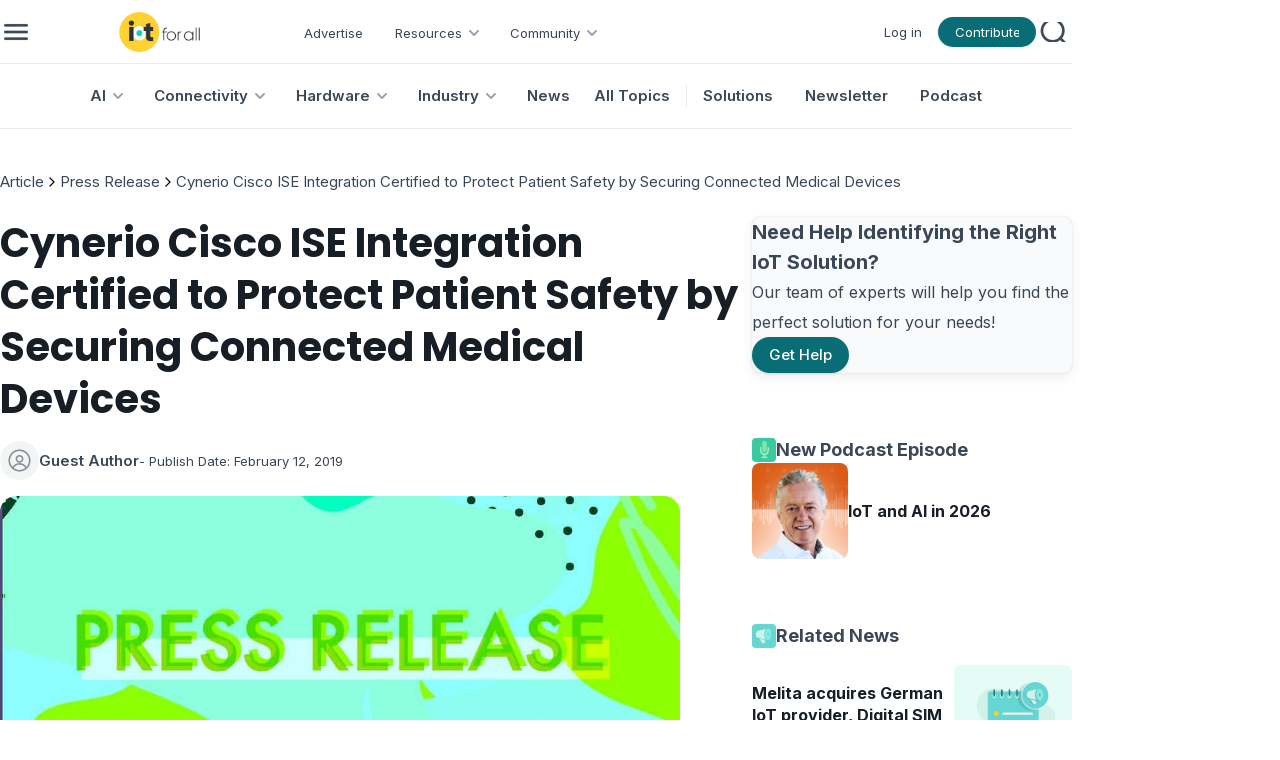

--- FILE ---
content_type: text/html; charset=utf-8
request_url: https://www.iotforall.com/news/cynerio-cisco-ise-certification
body_size: 15148
content:
<!DOCTYPE html><html lang="en"><head><meta charSet="utf-8"/><meta name="viewport" content="minimum-scale=1, initial-scale=1, width=device-width, user-scalable=no"/><link rel="shortcut icon" href="/favicon.ico"/><link rel="icon" type="image/x-icon" href="/favicon.ico"/><title>Cynerio Cisco ISE Integration Certified to Protect Patient Safety by Securing Connected Medical Devices | IoT For All</title><meta name="title" content="Cynerio Cisco ISE Integration Certified to Protect Patient Safety by Securing Connected Medical Devices | IoT For All"/><meta name="robots" content="index, follow"/><meta name="description" content="This partnership with Cisco enables healthcare organizations to protect their weakest link - the connected medical devices and Internet of Medical Things (IoMT)"/><meta name="keywords"/><meta property="og:type" content="article"/><meta property="og:url" content="https://www.iotforall.com/cynerio-cisco-ise-certification"/><meta property="og:title" content="Cynerio Cisco ISE Integration Certified to Protect Patient Safety by Securing Connected Medical Devices | IoT For All"/><meta property="og:description" content="This partnership with Cisco enables healthcare organizations to protect their weakest link - the connected medical devices and Internet of Medical Things (IoMT)"/><meta property="og:image" content="https://cdn.ai-forall.com/ifa_dev_media/Free_Press_Green_58648334e8.jpg"/><meta property="og:image:width" content="1200"/><meta property="og:image:height" content="630"/><meta property="og:image:alt" content="Cynerio Cisco ISE Integration Certified to Protect Patient Safety by Securing Connected Medical Devices"/><meta property="og:site_name" content="IoT For All"/><meta name="twitter:card" content="summary_large_image"/><meta name="twitter:site" content="@iotforall"/><meta name="twitter:creator" content="@iotforall"/><meta name="next-head-count" content="21"/><link rel="preload" href="/_next/static/media/8e9860b6e62d6359-s.p.woff2" as="font" type="font/woff2" crossorigin="anonymous" data-next-font="size-adjust"/><link rel="preload" href="/_next/static/media/fe0777f1195381cb-s.p.woff2" as="font" type="font/woff2" crossorigin="anonymous" data-next-font="size-adjust"/><link rel="preload" href="/_next/static/media/f10b8e9d91f3edcb-s.p.woff2" as="font" type="font/woff2" crossorigin="anonymous" data-next-font="size-adjust"/><link rel="preload" href="/_next/static/media/c3bc380753a8436c-s.p.woff2" as="font" type="font/woff2" crossorigin="anonymous" data-next-font="size-adjust"/><link rel="preload" href="/_next/static/media/a1386beebedccca4-s.p.woff2" as="font" type="font/woff2" crossorigin="anonymous" data-next-font="size-adjust"/><link rel="preload" href="/_next/static/css/54b99e6668e020db.css" as="style"/><link rel="stylesheet" href="/_next/static/css/54b99e6668e020db.css" data-n-g=""/><link rel="preload" href="/_next/static/css/b3978854f0c31dac.css" as="style"/><link rel="stylesheet" href="/_next/static/css/b3978854f0c31dac.css" data-n-p=""/><noscript data-n-css=""></noscript><script defer="" nomodule="" src="/_next/static/chunks/polyfills-42372ed130431b0a.js"></script><script src="/_next/static/chunks/webpack-40606fd63efeada9.js" defer=""></script><script src="/_next/static/chunks/framework-945b357d4a851f4b.js" defer=""></script><script src="/_next/static/chunks/main-883f67c16209feee.js" defer=""></script><script src="/_next/static/chunks/pages/_app-7ba4737a00305c64.js" defer=""></script><script src="/_next/static/chunks/1314-0cd1e2f0d85a2be7.js" defer=""></script><script src="/_next/static/chunks/4540-9157d0f5d8b1ec05.js" defer=""></script><script src="/_next/static/chunks/pages/news/%5Bpost%5D-b5bc48f8fa85fafe.js" defer=""></script><script src="/_next/static/zp9Za66uSwSwwEeGCKkbx/_buildManifest.js" defer=""></script><script src="/_next/static/zp9Za66uSwSwwEeGCKkbx/_ssgManifest.js" defer=""></script></head><body><div id="__next"><style data-mantine-styles="true">:root{--mantine-font-family: '__Inter_aecca3', '__Inter_Fallback_aecca3';--mantine-font-family-headings: '__Poppins_421040', '__Poppins_Fallback_421040';--mantine-primary-color-filled: var(--mantine-color-brand-filled);--mantine-primary-color-filled-hover: var(--mantine-color-brand-filled-hover);--mantine-primary-color-light: var(--mantine-color-brand-light);--mantine-primary-color-light-hover: var(--mantine-color-brand-light-hover);--mantine-primary-color-light-color: var(--mantine-color-brand-light-color);--mantine-breakpoint-xs: 30em;--mantine-breakpoint-md: 64em;--mantine-breakpoint-lg: 74em;--mantine-breakpoint-xl: 90em;--mantine-primary-color-0: var(--mantine-color-brand-0);--mantine-primary-color-1: var(--mantine-color-brand-1);--mantine-primary-color-2: var(--mantine-color-brand-2);--mantine-primary-color-3: var(--mantine-color-brand-3);--mantine-primary-color-4: var(--mantine-color-brand-4);--mantine-primary-color-5: var(--mantine-color-brand-5);--mantine-primary-color-6: var(--mantine-color-brand-6);--mantine-primary-color-7: var(--mantine-color-brand-7);--mantine-primary-color-8: var(--mantine-color-brand-8);--mantine-primary-color-9: var(--mantine-color-brand-9);--mantine-color-article-0: #95DFFF;--mantine-color-article-1: #6BD3FF;--mantine-color-article-2: #4ABBEC;--mantine-color-article-3: #95DFFF;--mantine-color-article-4: #6BD3FF;--mantine-color-article-5: #4ABBEC;--mantine-color-article-6: #95DFFF;--mantine-color-article-7: #6BD3FF;--mantine-color-article-8: #4ABBEC;--mantine-color-article-9: #95DFFF;--mantine-color-base-0: #F9FAFB;--mantine-color-base-1: #F3F5F6;--mantine-color-base-2: #E7EAEF;--mantine-color-base-3: #95A2B2;--mantine-color-base-4: #67798E;--mantine-color-base-5: #495A6E;--mantine-color-base-6: #394756;--mantine-color-base-7: #181E25;--mantine-color-base-8: #F9FAFB;--mantine-color-base-9: #F3F5F6;--mantine-color-brand-0: #1396A0;--mantine-color-brand-1: #0D838C;--mantine-color-brand-2: #096D75;--mantine-color-brand-3: #1396A0;--mantine-color-brand-4: #0D838C;--mantine-color-brand-5: #096D75;--mantine-color-brand-6: #1396A0;--mantine-color-brand-7: #0D838C;--mantine-color-brand-8: #096D75;--mantine-color-brand-9: #1396A0;--mantine-color-news-0: #CCF4E9;--mantine-color-news-1: #86E9E4;--mantine-color-news-2: #65D6D1;--mantine-color-news-3: #CCF4E9;--mantine-color-news-4: #86E9E4;--mantine-color-news-5: #65D6D1;--mantine-color-news-6: #CCF4E9;--mantine-color-news-7: #86E9E4;--mantine-color-news-8: #65D6D1;--mantine-color-news-9: #CCF4E9;}:root[data-mantine-color-scheme="dark"]{--mantine-color-anchor: var(--mantine-color-brand-4);--mantine-color-article-text: var(--mantine-color-article-4);--mantine-color-article-filled: var(--mantine-color-article-8);--mantine-color-article-filled-hover: var(--mantine-color-article-9);--mantine-color-article-light: rgba(149, 223, 255, 0.15);--mantine-color-article-light-hover: rgba(149, 223, 255, 0.2);--mantine-color-article-light-color: var(--mantine-color-article-3);--mantine-color-article-outline: var(--mantine-color-article-4);--mantine-color-article-outline-hover: rgba(107, 211, 255, 0.05);--mantine-color-base-text: var(--mantine-color-base-4);--mantine-color-base-filled: var(--mantine-color-base-8);--mantine-color-base-filled-hover: var(--mantine-color-base-9);--mantine-color-base-light: rgba(57, 71, 86, 0.15);--mantine-color-base-light-hover: rgba(57, 71, 86, 0.2);--mantine-color-base-light-color: var(--mantine-color-base-3);--mantine-color-base-outline: var(--mantine-color-base-4);--mantine-color-base-outline-hover: rgba(103, 121, 142, 0.05);--mantine-color-brand-text: var(--mantine-color-brand-4);--mantine-color-brand-filled: var(--mantine-color-brand-8);--mantine-color-brand-filled-hover: var(--mantine-color-brand-9);--mantine-color-brand-light: rgba(19, 150, 160, 0.15);--mantine-color-brand-light-hover: rgba(19, 150, 160, 0.2);--mantine-color-brand-light-color: var(--mantine-color-brand-3);--mantine-color-brand-outline: var(--mantine-color-brand-4);--mantine-color-brand-outline-hover: rgba(13, 131, 140, 0.05);--mantine-color-news-text: var(--mantine-color-news-4);--mantine-color-news-filled: var(--mantine-color-news-8);--mantine-color-news-filled-hover: var(--mantine-color-news-9);--mantine-color-news-light: rgba(204, 244, 233, 0.15);--mantine-color-news-light-hover: rgba(204, 244, 233, 0.2);--mantine-color-news-light-color: var(--mantine-color-news-3);--mantine-color-news-outline: var(--mantine-color-news-4);--mantine-color-news-outline-hover: rgba(134, 233, 228, 0.05);}:root[data-mantine-color-scheme="light"]{--mantine-color-anchor: var(--mantine-color-brand-6);--mantine-color-article-text: var(--mantine-color-article-filled);--mantine-color-article-filled: var(--mantine-color-article-6);--mantine-color-article-filled-hover: var(--mantine-color-article-7);--mantine-color-article-light: rgba(149, 223, 255, 0.1);--mantine-color-article-light-hover: rgba(149, 223, 255, 0.12);--mantine-color-article-light-color: var(--mantine-color-article-6);--mantine-color-article-outline: var(--mantine-color-article-6);--mantine-color-article-outline-hover: rgba(149, 223, 255, 0.05);--mantine-color-base-text: var(--mantine-color-base-filled);--mantine-color-base-filled: var(--mantine-color-base-6);--mantine-color-base-filled-hover: var(--mantine-color-base-7);--mantine-color-base-light: rgba(57, 71, 86, 0.1);--mantine-color-base-light-hover: rgba(57, 71, 86, 0.12);--mantine-color-base-light-color: var(--mantine-color-base-6);--mantine-color-base-outline: var(--mantine-color-base-6);--mantine-color-base-outline-hover: rgba(57, 71, 86, 0.05);--mantine-color-brand-text: var(--mantine-color-brand-filled);--mantine-color-brand-filled: var(--mantine-color-brand-6);--mantine-color-brand-filled-hover: var(--mantine-color-brand-7);--mantine-color-brand-light: rgba(19, 150, 160, 0.1);--mantine-color-brand-light-hover: rgba(19, 150, 160, 0.12);--mantine-color-brand-light-color: var(--mantine-color-brand-6);--mantine-color-brand-outline: var(--mantine-color-brand-6);--mantine-color-brand-outline-hover: rgba(19, 150, 160, 0.05);--mantine-color-news-text: var(--mantine-color-news-filled);--mantine-color-news-filled: var(--mantine-color-news-6);--mantine-color-news-filled-hover: var(--mantine-color-news-7);--mantine-color-news-light: rgba(204, 244, 233, 0.1);--mantine-color-news-light-hover: rgba(204, 244, 233, 0.12);--mantine-color-news-light-color: var(--mantine-color-news-6);--mantine-color-news-outline: var(--mantine-color-news-6);--mantine-color-news-outline-hover: rgba(204, 244, 233, 0.05);}</style><style data-mantine-styles="classes">@media (max-width: 29.99375em) {.mantine-visible-from-xs {display: none !important;}}@media (min-width: 30em) {.mantine-hidden-from-xs {display: none !important;}}@media (max-width: 47.99375em) {.mantine-visible-from-sm {display: none !important;}}@media (min-width: 48em) {.mantine-hidden-from-sm {display: none !important;}}@media (max-width: 63.99375em) {.mantine-visible-from-md {display: none !important;}}@media (min-width: 64em) {.mantine-hidden-from-md {display: none !important;}}@media (max-width: 73.99375em) {.mantine-visible-from-lg {display: none !important;}}@media (min-width: 74em) {.mantine-hidden-from-lg {display: none !important;}}@media (max-width: 89.99375em) {.mantine-visible-from-xl {display: none !important;}}@media (min-width: 90em) {.mantine-hidden-from-xl {display: none !important;}}</style><div class="" id="no-sidebar-layout"><div style="background-color:#FFFFFF;position:sticky;top:0;z-index:4" class="mantine-visible-from-md" id="header-desktop"><div style="--container-size:calc(67rem * var(--mantine-scale));height:calc(4rem * var(--mantine-scale))" class="m_7485cace mantine-Container-root" data-size="lg"><div style="border-bottom:1px solid #E7EAEF;align-items:center;justify-content:space-between;padding-inline:calc(0.75rem * var(--mantine-scale));height:100%" class="m_8bffd616 mantine-Flex-root __m__-R2mjfm"><div style="gap:calc(1rem * var(--mantine-scale));align-items:center" class="m_8bffd616 mantine-Flex-root __m__-Rdmmjfm"><img alt="burger" loading="lazy" width="24" height="24" decoding="async" data-nimg="1" class="Global_hover-object__Vdn2z m_9e117634 mantine-Image-root" style="color:transparent" srcSet="/_next/image?url=%2F_next%2Fstatic%2Fmedia%2Fburger.85155c63.png&amp;w=32&amp;q=75 1x, /_next/image?url=%2F_next%2Fstatic%2Fmedia%2Fburger.85155c63.png&amp;w=48&amp;q=75 2x" src="/_next/image?url=%2F_next%2Fstatic%2Fmedia%2Fburger.85155c63.png&amp;w=48&amp;q=75"/><a href="/"><img alt="logo" loading="lazy" width="195" height="40" decoding="async" data-nimg="1" class="m_9e117634 mantine-Image-root" style="color:transparent;object-fit:contain" srcSet="/_next/image?url=%2F_next%2Fstatic%2Fmedia%2Flogo.751f94ab.png&amp;w=256&amp;q=75 1x, /_next/image?url=%2F_next%2Fstatic%2Fmedia%2Flogo.751f94ab.png&amp;w=640&amp;q=75 2x" src="/_next/image?url=%2F_next%2Fstatic%2Fmedia%2Flogo.751f94ab.png&amp;w=640&amp;q=75"/></a><div style="gap:0rem;align-items:center;margin-top:calc(0.125rem * var(--mantine-scale))" class="m_8bffd616 mantine-Flex-root __m__-R7ddmmjfm"><div class=""><a class="AppShell_header-link-2__ps207" color="#394756" href="/advertise">Advertise</a></div><div class="" aria-haspopup="menu" aria-expanded="false" aria-controls="mantine-R1bfddmmjfm-dropdown" id="mantine-R1bfddmmjfm-target"><div style="gap:calc(0.25rem * var(--mantine-scale));align-items:center;flex-direction:row;padding-left:calc(1rem * var(--mantine-scale));padding-right:calc(0.5rem * var(--mantine-scale))" class="m_8bffd616 mantine-Flex-root __m__-R2nbfddmmjfm"><p class="Font_icaption__b_n4I" color="#394756">Resources</p><img alt="chevron" loading="lazy" width="24" height="24" decoding="async" data-nimg="1" class="m_9e117634 mantine-Image-root" style="color:transparent" src="/_next/static/media/chevrondown.9a57414d.svg"/></div></div><div class="" aria-haspopup="menu" aria-expanded="false" aria-controls="mantine-R1rfddmmjfm-dropdown" id="mantine-R1rfddmmjfm-target"><div style="gap:calc(0.25rem * var(--mantine-scale));align-items:center;flex-direction:row;padding-left:calc(1rem * var(--mantine-scale));padding-right:calc(0.5rem * var(--mantine-scale))" class="m_8bffd616 mantine-Flex-root __m__-R2nrfddmmjfm"><p class="Font_icaption__b_n4I" color="#394756">Community</p><img alt="chevron" loading="lazy" width="24" height="24" decoding="async" data-nimg="1" class="m_9e117634 mantine-Image-root" style="color:transparent" src="/_next/static/media/chevrondown.9a57414d.svg"/></div></div></div></div><div style="gap:calc(1rem * var(--mantine-scale));align-items:center;justify-content:flex-end" class="m_8bffd616 mantine-Flex-root __m__-Rlmmjfm"><div style="--group-gap:var(--mantine-spacing-md);--group-align:center;--group-justify:flex-start;--group-wrap:wrap" class="m_4081bf90 mantine-Group-root"><div class=""><a class="AppShell_header-link-2__ps207" color="#394756" href="/login">Log in</a></div><a style="padding-left:16px;padding-right:16px;padding-top:6px;padding-bottom:6px;--button-radius:calc(6.25rem * var(--mantine-scale));--button-bg:#096D75;--button-hover:rgba(8, 98, 105, 1);--button-color:var(--mantine-color-white);--button-bd:calc(0.0625rem * var(--mantine-scale)) solid transparent;max-width:calc(6.125rem * var(--mantine-scale));max-height:calc(1.875rem * var(--mantine-scale))" class="mantine-focus-auto mantine-active Global_button__6CeLS m_77c9d27d mantine-Button-root m_87cf2631 mantine-UnstyledButton-root" href="/contribute"><span class="m_80f1301b mantine-Button-inner"><span style="color:#ffffff" class="Font_icaption__b_n4I m_811560b9 mantine-Button-label">Contribute</span></span></a></div><button style="--ai-size:calc(2.25rem * var(--mantine-scale));--ai-bg:transparent;--ai-hover:rgba(172, 183, 195, 0.12);--ai-color:#ACB7C3;--ai-bd:calc(0.0625rem * var(--mantine-scale)) solid transparent" class="mantine-focus-auto mantine-active m_8d3f4000 mantine-ActionIcon-root m_87cf2631 mantine-UnstyledButton-root" data-variant="subtle" type="button"><span class="m_8d3afb97 mantine-ActionIcon-icon"><img alt="search" loading="lazy" width="20" height="20" decoding="async" data-nimg="1" class="m_9e117634 mantine-Image-root" style="color:transparent" srcSet="/_next/image?url=%2F_next%2Fstatic%2Fmedia%2Fsearch.68af0488.png&amp;w=32&amp;q=75 1x, /_next/image?url=%2F_next%2Fstatic%2Fmedia%2Fsearch.68af0488.png&amp;w=48&amp;q=75 2x" src="/_next/image?url=%2F_next%2Fstatic%2Fmedia%2Fsearch.68af0488.png&amp;w=48&amp;q=75"/></span></button></div></div></div><div style="--container-size:calc(67rem * var(--mantine-scale))" class="m_7485cace mantine-Container-root" data-size="lg"><div style="border-bottom:1px solid #E7EAEF;align-items:center;justify-content:center;height:100%" class="m_8bffd616 mantine-Flex-root __m__-R2qjfm"><a class="AppShell_header-linkBox__RYkG3" aria-haspopup="menu" aria-expanded="false" aria-controls="mantine-R2dmqjfm-dropdown" id="mantine-R2dmqjfm-target" href="/topics/artificial-intelligence"><div style="gap:calc(0.25rem * var(--mantine-scale));align-items:center;flex-direction:row;padding-left:calc(1rem * var(--mantine-scale));padding-right:calc(0.5rem * var(--mantine-scale))" class="AppShell_dropdown-target__moynz m_8bffd616 mantine-Flex-root __m__-Rlidmqjfm"><p class="Font_ibody3bold__e09HI" color="#394756">AI</p><img alt="chevron" loading="lazy" width="24" height="24" decoding="async" data-nimg="1" class="m_9e117634 mantine-Image-root" style="color:transparent" src="/_next/static/media/chevrondown.9a57414d.svg"/></div></a><a class="AppShell_header-linkBox__RYkG3" aria-haspopup="menu" aria-expanded="false" aria-controls="mantine-R4dmqjfm-dropdown" id="mantine-R4dmqjfm-target" href="/topics/connectivity"><div style="gap:calc(0.25rem * var(--mantine-scale));align-items:center;flex-direction:row;padding-left:calc(1rem * var(--mantine-scale));padding-right:calc(0.5rem * var(--mantine-scale))" class="AppShell_dropdown-target__moynz m_8bffd616 mantine-Flex-root __m__-Rlkdmqjfm"><p class="Font_ibody3bold__e09HI" color="#394756">Connectivity</p><img alt="chevron" loading="lazy" width="24" height="24" decoding="async" data-nimg="1" class="m_9e117634 mantine-Image-root" style="color:transparent" src="/_next/static/media/chevrondown.9a57414d.svg"/></div></a><a class="AppShell_header-linkBox__RYkG3" aria-haspopup="menu" aria-expanded="false" aria-controls="mantine-R6dmqjfm-dropdown" id="mantine-R6dmqjfm-target" href="/topics/hardware"><div style="gap:calc(0.25rem * var(--mantine-scale));align-items:center;flex-direction:row;padding-left:calc(1rem * var(--mantine-scale));padding-right:calc(0.5rem * var(--mantine-scale))" class="AppShell_dropdown-target__moynz m_8bffd616 mantine-Flex-root __m__-Rlmdmqjfm"><p class="Font_ibody3bold__e09HI" color="#394756">Hardware</p><img alt="chevron" loading="lazy" width="24" height="24" decoding="async" data-nimg="1" class="m_9e117634 mantine-Image-root" style="color:transparent" src="/_next/static/media/chevrondown.9a57414d.svg"/></div></a><a class="AppShell_header-linkBox__RYkG3" aria-haspopup="menu" aria-expanded="false" aria-controls="mantine-R8dmqjfm-dropdown" id="mantine-R8dmqjfm-target" href="/topics/industry"><div style="gap:calc(0.25rem * var(--mantine-scale));align-items:center;flex-direction:row;padding-left:calc(1rem * var(--mantine-scale));padding-right:calc(0.5rem * var(--mantine-scale))" class="AppShell_dropdown-target__moynz m_8bffd616 mantine-Flex-root __m__-Rlodmqjfm"><p class="Font_ibody3bold__e09HI" color="#394756">Industry</p><img alt="chevron" loading="lazy" width="24" height="24" decoding="async" data-nimg="1" class="m_9e117634 mantine-Image-root" style="color:transparent" src="/_next/static/media/chevrondown.9a57414d.svg"/></div></a><a class="AppShell_header-linkBox__RYkG3" href="/topics/news"><div style="gap:calc(0.25rem * var(--mantine-scale));align-items:center;flex-direction:row;padding-left:calc(1rem * var(--mantine-scale));padding-right:calc(0.5rem * var(--mantine-scale))" class="AppShell_dropdown-target__moynz m_8bffd616 mantine-Flex-root __m__-Ralmqjfm"><p class="Font_ibody3bold__e09HI" color="#394756">News</p></div></a><a class="AppShell_header-linkBox__RYkG3" href="/topics"><div style="gap:calc(0.25rem * var(--mantine-scale));align-items:center;flex-direction:row;padding-left:calc(1rem * var(--mantine-scale));padding-right:calc(0.5rem * var(--mantine-scale))" class="AppShell_dropdown-target__moynz m_8bffd616 mantine-Flex-root __m__-Ratmqjfm"><p class="Font_ibody3bold__e09HI" color="#394756">All Topics</p></div></a><div style="border-left:1px solid #E7EAEF;height:24px;margin-left:8px" class=""></div><div class="AppShell_header-linkBox__RYkG3"><a class="AppShell_header-link__LspF1" target="_blank" href="https://marketplace.iotforall.com">Solutions</a></div><div class="AppShell_header-linkBox__RYkG3"><a class="AppShell_header-link__LspF1" target="_blank" href="https://newsletter.iotforall.com">Newsletter</a></div><div class="AppShell_header-linkBox__RYkG3"><a class="AppShell_header-link__LspF1" href="/podcast">Podcast</a></div></div></div></div><div class="mantine-hidden-from-md" id="header-mobile"><div class=""><div style="border-bottom:1px solid #E7EAEF;align-items:center;justify-content:space-between;margin-inline:calc(1rem * var(--mantine-scale));padding-block:calc(0.75rem * var(--mantine-scale))" class="m_8bffd616 mantine-Flex-root __m__-R2mlfm"><img alt="burger" loading="lazy" width="40" height="40" decoding="async" data-nimg="1" class="Global_hover-object__Vdn2z m_9e117634 mantine-Image-root" style="color:transparent" srcSet="/_next/image?url=%2F_next%2Fstatic%2Fmedia%2Fburger_mobile.c14d18b7.png&amp;w=48&amp;q=75 1x, /_next/image?url=%2F_next%2Fstatic%2Fmedia%2Fburger_mobile.c14d18b7.png&amp;w=96&amp;q=75 2x" src="/_next/image?url=%2F_next%2Fstatic%2Fmedia%2Fburger_mobile.c14d18b7.png&amp;w=96&amp;q=75"/><a href="/"><img alt="logo" loading="lazy" width="195" height="40" decoding="async" data-nimg="1" class="m_9e117634 mantine-Image-root" style="color:transparent;object-fit:contain;width:auto;height:calc(2.5rem * var(--mantine-scale))" srcSet="/_next/image?url=%2F_next%2Fstatic%2Fmedia%2Flogo.751f94ab.png&amp;w=256&amp;q=75 1x, /_next/image?url=%2F_next%2Fstatic%2Fmedia%2Flogo.751f94ab.png&amp;w=640&amp;q=75 2x" src="/_next/image?url=%2F_next%2Fstatic%2Fmedia%2Flogo.751f94ab.png&amp;w=640&amp;q=75"/></a><button style="--ai-size:calc(2.5rem * var(--mantine-scale));--ai-bg:transparent;--ai-hover:rgba(57, 71, 86, 0.12);--ai-color:#394756;--ai-bd:calc(0.0625rem * var(--mantine-scale)) solid transparent" class="mantine-focus-auto mantine-active m_8d3f4000 mantine-ActionIcon-root m_87cf2631 mantine-UnstyledButton-root" data-variant="subtle" type="button"><span class="m_8d3afb97 mantine-ActionIcon-icon"><svg xmlns="http://www.w3.org/2000/svg" width="28" height="28" viewBox="0 0 24 24" fill="none" stroke="currentColor" stroke-width="2" stroke-linecap="round" stroke-linejoin="round" class="tabler-icon tabler-icon-search "><path d="M10 10m-7 0a7 7 0 1 0 14 0a7 7 0 1 0 -14 0"></path><path d="M21 21l-6 -6"></path></svg></span></button></div></div></div><div class=""><div style="margin-bottom:calc(10rem * var(--mantine-scale))" class="" id="resource"><div class=""><div style="--container-size:calc(67rem * var(--mantine-scale))" class="m_7485cace mantine-Container-root" data-size="lg"><div style="gap:calc(1rem * var(--mantine-scale));align-items:center;justify-content:start;flex-direction:row;margin-top:calc(2.625rem * var(--mantine-scale));margin-bottom:calc(1.5rem * var(--mantine-scale))" class="m_8bffd616 mantine-Flex-root __m__-R5mmnfm"><div style="--bc-separator-margin:calc(0.25rem * var(--mantine-scale))" class="m_8b3717df mantine-Breadcrumbs-root" aria-label="breadcrumb"><a style="text-decoration:none;color:#394756" class="mantine-focus-auto m_849cf0da m_f678d540 mantine-Breadcrumbs-breadcrumb Font_ibody3__IpXKZ m_b6d8b162 mantine-Text-root mantine-Anchor-root" data-underline="hover" href="/">Article</a><div class="m_3b8f2208 mantine-Breadcrumbs-separator"><svg xmlns="http://www.w3.org/2000/svg" width="16" height="16" viewBox="0 0 24 24" fill="none" stroke="currentColor" stroke-width="2" stroke-linecap="round" stroke-linejoin="round" class="tabler-icon tabler-icon-chevron-right "><path d="M9 6l6 6l-6 6"></path></svg></div><a style="text-decoration:none;color:#394756" class="mantine-focus-auto m_849cf0da m_f678d540 mantine-Breadcrumbs-breadcrumb Font_ibody3__IpXKZ m_b6d8b162 mantine-Text-root mantine-Anchor-root" data-underline="hover" href="/topics/press-releases">Press Release</a><div class="m_3b8f2208 mantine-Breadcrumbs-separator"><svg xmlns="http://www.w3.org/2000/svg" width="16" height="16" viewBox="0 0 24 24" fill="none" stroke="currentColor" stroke-width="2" stroke-linecap="round" stroke-linejoin="round" class="tabler-icon tabler-icon-chevron-right "><path d="M9 6l6 6l-6 6"></path></svg></div><a style="text-decoration:none;color:#394756" class="mantine-focus-auto m_849cf0da m_f678d540 mantine-Breadcrumbs-breadcrumb Font_ibody3__IpXKZ m_b6d8b162 mantine-Text-root mantine-Anchor-root" data-underline="hover" href="/cynerio-cisco-ise-certification">Cynerio Cisco ISE Integration Certified to Protect Patient Safety by Securing Connected Medical Devices</a></div></div></div></div><div class=""><div style="--container-size:calc(67rem * var(--mantine-scale))" class="m_7485cace mantine-Container-root" data-size="lg"><div style="gap:calc(2.5rem * var(--mantine-scale));flex-direction:row;margin-bottom:calc(2rem * var(--mantine-scale))" class="m_8bffd616 mantine-Flex-root __m__-Rdnmnfm"><div class="" id="page"><h1 style="--title-fw:var(--mantine-h1-font-weight);--title-lh:var(--mantine-h1-line-height);--title-fz:var(--mantine-h1-font-size)" class="Font_ih2__3j3Tf m_8a5d1357 mantine-Title-root mantine-visible-from-sm" data-order="1">Cynerio Cisco ISE Integration Certified to Protect Patient Safety by Securing Connected Medical Devices</h1><p style="--title-fw:var(--mantine-h1-font-weight);--title-lh:var(--mantine-h1-line-height);--title-fz:var(--mantine-h1-font-size)" class="Font_ih3__ZELZS m_8a5d1357 mantine-Title-root mantine-hidden-from-sm" data-order="1">Cynerio Cisco ISE Integration Certified to Protect Patient Safety by Securing Connected Medical Devices</p><a style="gap:calc(0.5rem * var(--mantine-scale));align-items:center;justify-content:start;flex-direction:row;margin-top:calc(1rem * var(--mantine-scale))" class="m_8bffd616 mantine-Flex-root __m__-Remqdnmnfm mantine-visible-from-sm" href="/community/writers/iotforall" target="_blank"><div style="--avatar-size:calc(2.4375rem * var(--mantine-scale));--avatar-radius:var(--mantine-radius-xl)" class="m_f85678b6 mantine-Avatar-root"><span class="m_104cd71f mantine-Avatar-placeholder" title="avatar"><svg data-avatar-placeholder-icon="true" viewBox="0 0 15 15" fill="none" xmlns="http://www.w3.org/2000/svg"><path d="M0.877014 7.49988C0.877014 3.84219 3.84216 0.877045 7.49985 0.877045C11.1575 0.877045 14.1227 3.84219 14.1227 7.49988C14.1227 11.1575 11.1575 14.1227 7.49985 14.1227C3.84216 14.1227 0.877014 11.1575 0.877014 7.49988ZM7.49985 1.82704C4.36683 1.82704 1.82701 4.36686 1.82701 7.49988C1.82701 8.97196 2.38774 10.3131 3.30727 11.3213C4.19074 9.94119 5.73818 9.02499 7.50023 9.02499C9.26206 9.02499 10.8093 9.94097 11.6929 11.3208C12.6121 10.3127 13.1727 8.97172 13.1727 7.49988C13.1727 4.36686 10.6328 1.82704 7.49985 1.82704ZM10.9818 11.9787C10.2839 10.7795 8.9857 9.97499 7.50023 9.97499C6.01458 9.97499 4.71624 10.7797 4.01845 11.9791C4.97952 12.7272 6.18765 13.1727 7.49985 13.1727C8.81227 13.1727 10.0206 12.727 10.9818 11.9787ZM5.14999 6.50487C5.14999 5.207 6.20212 4.15487 7.49999 4.15487C8.79786 4.15487 9.84999 5.207 9.84999 6.50487C9.84999 7.80274 8.79786 8.85487 7.49999 8.85487C6.20212 8.85487 5.14999 7.80274 5.14999 6.50487ZM7.49999 5.10487C6.72679 5.10487 6.09999 5.73167 6.09999 6.50487C6.09999 7.27807 6.72679 7.90487 7.49999 7.90487C8.27319 7.90487 8.89999 7.27807 8.89999 6.50487C8.89999 5.73167 8.27319 5.10487 7.49999 5.10487Z" fill="currentColor" fill-rule="evenodd" clip-rule="evenodd"></path></svg></span></div><a style="color:#394756" class="mantine-focus-auto Font_ibody3bold__e09HI m_b6d8b162 mantine-Text-root" target="_blank" href="/community/writers/iotforall">Guest Author</a><p style="color:#394756" class="mantine-focus-auto Font_icaption__b_n4I m_b6d8b162 mantine-Text-root">- Publish Date:<!-- --> <!-- -->February 12, 2019</p></a><div style="gap:calc(0.5rem * var(--mantine-scale));align-items:center;justify-content:start;flex-direction:row;margin-top:calc(1rem * var(--mantine-scale))" class="m_8bffd616 mantine-Flex-root __m__-Rimqdnmnfm mantine-hidden-from-sm"><div style="--avatar-size:calc(2.4375rem * var(--mantine-scale));--avatar-radius:var(--mantine-radius-xl)" class="m_f85678b6 mantine-Avatar-root"><span class="m_104cd71f mantine-Avatar-placeholder" title="avatar"><svg data-avatar-placeholder-icon="true" viewBox="0 0 15 15" fill="none" xmlns="http://www.w3.org/2000/svg"><path d="M0.877014 7.49988C0.877014 3.84219 3.84216 0.877045 7.49985 0.877045C11.1575 0.877045 14.1227 3.84219 14.1227 7.49988C14.1227 11.1575 11.1575 14.1227 7.49985 14.1227C3.84216 14.1227 0.877014 11.1575 0.877014 7.49988ZM7.49985 1.82704C4.36683 1.82704 1.82701 4.36686 1.82701 7.49988C1.82701 8.97196 2.38774 10.3131 3.30727 11.3213C4.19074 9.94119 5.73818 9.02499 7.50023 9.02499C9.26206 9.02499 10.8093 9.94097 11.6929 11.3208C12.6121 10.3127 13.1727 8.97172 13.1727 7.49988C13.1727 4.36686 10.6328 1.82704 7.49985 1.82704ZM10.9818 11.9787C10.2839 10.7795 8.9857 9.97499 7.50023 9.97499C6.01458 9.97499 4.71624 10.7797 4.01845 11.9791C4.97952 12.7272 6.18765 13.1727 7.49985 13.1727C8.81227 13.1727 10.0206 12.727 10.9818 11.9787ZM5.14999 6.50487C5.14999 5.207 6.20212 4.15487 7.49999 4.15487C8.79786 4.15487 9.84999 5.207 9.84999 6.50487C9.84999 7.80274 8.79786 8.85487 7.49999 8.85487C6.20212 8.85487 5.14999 7.80274 5.14999 6.50487ZM7.49999 5.10487C6.72679 5.10487 6.09999 5.73167 6.09999 6.50487C6.09999 7.27807 6.72679 7.90487 7.49999 7.90487C8.27319 7.90487 8.89999 7.27807 8.89999 6.50487C8.89999 5.73167 8.27319 5.10487 7.49999 5.10487Z" fill="currentColor" fill-rule="evenodd" clip-rule="evenodd"></path></svg></span></div><p style="color:#394756" class="mantine-focus-auto Font_ibody2bold__8CH_3 m_b6d8b162 mantine-Text-root">Guest Author</p><p style="color:#394756" class="mantine-focus-auto Font_icaption__b_n4I m_b6d8b162 mantine-Text-root">- Publish Date:<!-- --> <!-- -->February 12, 2019</p></div><img style="--image-radius:calc(1rem * var(--mantine-scale));margin-top:calc(1rem * var(--mantine-scale));width:calc(42.5rem * var(--mantine-scale));height:calc(19.5rem * var(--mantine-scale))" class="m_9e117634 mantine-Image-root mantine-visible-from-md" src="https://cdn.ai-forall.com/ifa_dev_media/Free_Press_Green_58648334e8.jpg" alt="featured image"/><img style="--image-radius:calc(1rem * var(--mantine-scale));margin-top:calc(1rem * var(--mantine-scale));width:calc(48.125rem * var(--mantine-scale));height:calc(23.625rem * var(--mantine-scale))" class="m_9e117634 mantine-Image-root mantine-hidden-from-md mantine-visible-from-sm" src="https://cdn.ai-forall.com/ifa_dev_media/Free_Press_Green_58648334e8.jpg" alt="featured image"/><img style="--image-radius:calc(1rem * var(--mantine-scale));margin-top:calc(1rem * var(--mantine-scale));width:calc(23.875rem * var(--mantine-scale));max-width:100%;height:calc(15.75rem * var(--mantine-scale))" class="m_9e117634 mantine-Image-root mantine-hidden-from-sm" src="https://cdn.ai-forall.com/ifa_dev_media/Free_Press_Green_58648334e8.jpg" alt="featured image"/><div style="gap:calc(1rem * var(--mantine-scale));align-items:start;justify-content:start;flex-direction:row;margin-top:calc(1rem * var(--mantine-scale))" class="m_8bffd616 mantine-Flex-root __m__-R12mqdnmnfm mantine-visible-from-sm"><button style="--ai-size:calc(1.5rem * var(--mantine-scale));--ai-radius:var(--mantine-radius-xl);--ai-bg:#F3F5F6;--ai-hover:rgba(219, 221, 221, 1);--ai-color:var(--mantine-color-white);--ai-bd:calc(0.0625rem * var(--mantine-scale)) solid transparent" class="mantine-focus-auto mantine-active m_8d3f4000 mantine-ActionIcon-root m_87cf2631 mantine-UnstyledButton-root" type="button"><span class="m_8d3afb97 mantine-ActionIcon-icon"><img alt="website icon" loading="lazy" width="24" height="24" decoding="async" data-nimg="1" class="m_9e117634 mantine-Image-root" style="color:#394756" srcSet="/_next/image?url=%2F_next%2Fstatic%2Fmedia%2Fwebsite.ce19ca29.png&amp;w=32&amp;q=75 1x, /_next/image?url=%2F_next%2Fstatic%2Fmedia%2Fwebsite.ce19ca29.png&amp;w=48&amp;q=75 2x" src="/_next/image?url=%2F_next%2Fstatic%2Fmedia%2Fwebsite.ce19ca29.png&amp;w=48&amp;q=75"/></span></button><button style="--ai-size:calc(1.5rem * var(--mantine-scale));--ai-radius:var(--mantine-radius-xl);--ai-bg:#F3F5F6;--ai-hover:rgba(219, 221, 221, 1);--ai-color:var(--mantine-color-white);--ai-bd:calc(0.0625rem * var(--mantine-scale)) solid transparent" class="mantine-focus-auto mantine-active m_8d3f4000 mantine-ActionIcon-root m_87cf2631 mantine-UnstyledButton-root" type="button"><span class="m_8d3afb97 mantine-ActionIcon-icon"><img alt="email icon" loading="lazy" width="24" height="24" decoding="async" data-nimg="1" class="m_9e117634 mantine-Image-root" style="color:#394756" srcSet="/_next/image?url=%2F_next%2Fstatic%2Fmedia%2Femail.fb3e920f.png&amp;w=32&amp;q=75 1x, /_next/image?url=%2F_next%2Fstatic%2Fmedia%2Femail.fb3e920f.png&amp;w=48&amp;q=75 2x" src="/_next/image?url=%2F_next%2Fstatic%2Fmedia%2Femail.fb3e920f.png&amp;w=48&amp;q=75"/></span></button><button style="--ai-size:calc(1.5rem * var(--mantine-scale));--ai-radius:var(--mantine-radius-xl);--ai-bg:#F3F5F6;--ai-hover:rgba(219, 221, 221, 1);--ai-color:var(--mantine-color-white);--ai-bd:calc(0.0625rem * var(--mantine-scale)) solid transparent" class="mantine-focus-auto mantine-active m_8d3f4000 mantine-ActionIcon-root m_87cf2631 mantine-UnstyledButton-root" type="button"><span class="m_8d3afb97 mantine-ActionIcon-icon"><img alt="facebook icon" loading="lazy" width="24" height="24" decoding="async" data-nimg="1" class="m_9e117634 mantine-Image-root" style="color:#394756" srcSet="/_next/image?url=%2F_next%2Fstatic%2Fmedia%2Ffacebook.b043ef52.png&amp;w=32&amp;q=75 1x, /_next/image?url=%2F_next%2Fstatic%2Fmedia%2Ffacebook.b043ef52.png&amp;w=48&amp;q=75 2x" src="/_next/image?url=%2F_next%2Fstatic%2Fmedia%2Ffacebook.b043ef52.png&amp;w=48&amp;q=75"/></span></button><button style="--ai-size:calc(1.5rem * var(--mantine-scale));--ai-radius:var(--mantine-radius-xl);--ai-bg:#F3F5F6;--ai-hover:rgba(219, 221, 221, 1);--ai-color:var(--mantine-color-white);--ai-bd:calc(0.0625rem * var(--mantine-scale)) solid transparent" class="mantine-focus-auto mantine-active m_8d3f4000 mantine-ActionIcon-root m_87cf2631 mantine-UnstyledButton-root" type="button"><span class="m_8d3afb97 mantine-ActionIcon-icon"><img alt="linkedin icon" loading="lazy" width="24" height="24" decoding="async" data-nimg="1" class="m_9e117634 mantine-Image-root" style="color:#394756" srcSet="/_next/image?url=%2F_next%2Fstatic%2Fmedia%2Flinkedin.94939feb.png&amp;w=32&amp;q=75 1x, /_next/image?url=%2F_next%2Fstatic%2Fmedia%2Flinkedin.94939feb.png&amp;w=48&amp;q=75 2x" src="/_next/image?url=%2F_next%2Fstatic%2Fmedia%2Flinkedin.94939feb.png&amp;w=48&amp;q=75"/></span></button><button style="--ai-size:calc(1.5rem * var(--mantine-scale));--ai-radius:var(--mantine-radius-xl);--ai-bg:#F3F5F6;--ai-hover:rgba(219, 221, 221, 1);--ai-color:var(--mantine-color-white);--ai-bd:calc(0.0625rem * var(--mantine-scale)) solid transparent" class="mantine-focus-auto mantine-active m_8d3f4000 mantine-ActionIcon-root m_87cf2631 mantine-UnstyledButton-root" type="button"><span class="m_8d3afb97 mantine-ActionIcon-icon"><img alt="twitter icon" loading="lazy" width="24" height="24" decoding="async" data-nimg="1" class="m_9e117634 mantine-Image-root" style="color:#394756" srcSet="/_next/image?url=%2F_next%2Fstatic%2Fmedia%2Ftwitter.4384c723.png&amp;w=32&amp;q=75 1x, /_next/image?url=%2F_next%2Fstatic%2Fmedia%2Ftwitter.4384c723.png&amp;w=48&amp;q=75 2x" src="/_next/image?url=%2F_next%2Fstatic%2Fmedia%2Ftwitter.4384c723.png&amp;w=48&amp;q=75"/></span></button></div><div style="gap:calc(1rem * var(--mantine-scale));align-items:start;justify-content:start;flex-direction:row;margin-top:calc(1rem * var(--mantine-scale))" class="m_8bffd616 mantine-Flex-root __m__-R16mqdnmnfm mantine-hidden-from-sm"><button style="--ai-size:calc(2.5rem * var(--mantine-scale));--ai-radius:var(--mantine-radius-xl);--ai-bg:#F3F5F6;--ai-hover:rgba(219, 221, 221, 1);--ai-color:var(--mantine-color-white);--ai-bd:calc(0.0625rem * var(--mantine-scale)) solid transparent" class="mantine-focus-auto mantine-active m_8d3f4000 mantine-ActionIcon-root m_87cf2631 mantine-UnstyledButton-root" type="button"><span class="m_8d3afb97 mantine-ActionIcon-icon"><img alt="website icon" loading="lazy" width="40" height="40" decoding="async" data-nimg="1" class="m_9e117634 mantine-Image-root" style="color:#394756" srcSet="/_next/image?url=%2F_next%2Fstatic%2Fmedia%2Fwebsite.ce19ca29.png&amp;w=48&amp;q=75 1x, /_next/image?url=%2F_next%2Fstatic%2Fmedia%2Fwebsite.ce19ca29.png&amp;w=96&amp;q=75 2x" src="/_next/image?url=%2F_next%2Fstatic%2Fmedia%2Fwebsite.ce19ca29.png&amp;w=96&amp;q=75"/></span></button><button style="--ai-size:calc(2.5rem * var(--mantine-scale));--ai-radius:var(--mantine-radius-xl);--ai-bg:#F3F5F6;--ai-hover:rgba(219, 221, 221, 1);--ai-color:var(--mantine-color-white);--ai-bd:calc(0.0625rem * var(--mantine-scale)) solid transparent" class="mantine-focus-auto mantine-active m_8d3f4000 mantine-ActionIcon-root m_87cf2631 mantine-UnstyledButton-root" type="button"><span class="m_8d3afb97 mantine-ActionIcon-icon"><img alt="email icon" loading="lazy" width="40" height="40" decoding="async" data-nimg="1" class="m_9e117634 mantine-Image-root" style="color:#394756" srcSet="/_next/image?url=%2F_next%2Fstatic%2Fmedia%2Femail.fb3e920f.png&amp;w=48&amp;q=75 1x, /_next/image?url=%2F_next%2Fstatic%2Fmedia%2Femail.fb3e920f.png&amp;w=96&amp;q=75 2x" src="/_next/image?url=%2F_next%2Fstatic%2Fmedia%2Femail.fb3e920f.png&amp;w=96&amp;q=75"/></span></button><button style="--ai-size:calc(2.5rem * var(--mantine-scale));--ai-radius:var(--mantine-radius-xl);--ai-bg:#F3F5F6;--ai-hover:rgba(219, 221, 221, 1);--ai-color:var(--mantine-color-white);--ai-bd:calc(0.0625rem * var(--mantine-scale)) solid transparent" class="mantine-focus-auto mantine-active m_8d3f4000 mantine-ActionIcon-root m_87cf2631 mantine-UnstyledButton-root" type="button"><span class="m_8d3afb97 mantine-ActionIcon-icon"><img alt="facebook icon" loading="lazy" width="40" height="40" decoding="async" data-nimg="1" class="m_9e117634 mantine-Image-root" style="color:#394756" srcSet="/_next/image?url=%2F_next%2Fstatic%2Fmedia%2Ffacebook.b043ef52.png&amp;w=48&amp;q=75 1x, /_next/image?url=%2F_next%2Fstatic%2Fmedia%2Ffacebook.b043ef52.png&amp;w=96&amp;q=75 2x" src="/_next/image?url=%2F_next%2Fstatic%2Fmedia%2Ffacebook.b043ef52.png&amp;w=96&amp;q=75"/></span></button><button style="--ai-size:calc(2.5rem * var(--mantine-scale));--ai-radius:var(--mantine-radius-xl);--ai-bg:#F3F5F6;--ai-hover:rgba(219, 221, 221, 1);--ai-color:var(--mantine-color-white);--ai-bd:calc(0.0625rem * var(--mantine-scale)) solid transparent" class="mantine-focus-auto mantine-active m_8d3f4000 mantine-ActionIcon-root m_87cf2631 mantine-UnstyledButton-root" type="button"><span class="m_8d3afb97 mantine-ActionIcon-icon"><img alt="linkedin icon" loading="lazy" width="40" height="40" decoding="async" data-nimg="1" class="m_9e117634 mantine-Image-root" style="color:#394756" srcSet="/_next/image?url=%2F_next%2Fstatic%2Fmedia%2Flinkedin.94939feb.png&amp;w=48&amp;q=75 1x, /_next/image?url=%2F_next%2Fstatic%2Fmedia%2Flinkedin.94939feb.png&amp;w=96&amp;q=75 2x" src="/_next/image?url=%2F_next%2Fstatic%2Fmedia%2Flinkedin.94939feb.png&amp;w=96&amp;q=75"/></span></button><button style="--ai-size:calc(2.5rem * var(--mantine-scale));--ai-radius:var(--mantine-radius-xl);--ai-bg:#F3F5F6;--ai-hover:rgba(219, 221, 221, 1);--ai-color:var(--mantine-color-white);--ai-bd:calc(0.0625rem * var(--mantine-scale)) solid transparent" class="mantine-focus-auto mantine-active m_8d3f4000 mantine-ActionIcon-root m_87cf2631 mantine-UnstyledButton-root" type="button"><span class="m_8d3afb97 mantine-ActionIcon-icon"><img alt="twitter icon" loading="lazy" width="40" height="40" decoding="async" data-nimg="1" class="m_9e117634 mantine-Image-root" style="color:#394756" srcSet="/_next/image?url=%2F_next%2Fstatic%2Fmedia%2Ftwitter.4384c723.png&amp;w=48&amp;q=75 1x, /_next/image?url=%2F_next%2Fstatic%2Fmedia%2Ftwitter.4384c723.png&amp;w=96&amp;q=75 2x" src="/_next/image?url=%2F_next%2Fstatic%2Fmedia%2Ftwitter.4384c723.png&amp;w=96&amp;q=75"/></span></button></div><style data-mantine-styles="inline">.__m__-R1amqdnmnfm{max-width:100%;}@media(min-width: 48em){.__m__-R1amqdnmnfm{max-width:calc(43.5rem * var(--mantine-scale));}}@media(min-width: 64em){.__m__-R1amqdnmnfm{max-width:100%;}}</style><div style="margin-block:calc(2rem * var(--mantine-scale))" class="__m__-R1amqdnmnfm" id="copy"><p style="margin-bottom:calc(1rem * var(--mantine-scale));line-height:calc(1.875rem * var(--mantine-scale))" class="mantine-focus-auto Font_ibody2__YmHrs m_b6d8b162 mantine-Text-root"><strong>New York, February 12, 2019</strong> – <a style="text-decoration:none" class="mantine-focus-auto m_849cf0da m_b6d8b162 mantine-Text-root mantine-Anchor-root" data-underline="hover" target="_blank" href="https://www.cynerio.co/">Cynerio</a> , a leading provider of medical device and Internet of Medical Things (IoMT) security solutions announced today that they are now certified as a <a style="text-decoration:none" class="mantine-focus-auto m_849cf0da m_b6d8b162 mantine-Text-root mantine-Anchor-root" data-underline="hover" target="_blank" href="https://marketplace.cisco.com/catalog/solution/171096?pid=171175">Cisco partner</a>, having developed an integration with Cisco Identity Services Engine (ISE) to protect patient safety by securing medical devices. Healthcare organizations can enhance their ISE existing infrastructure with Cynerio’s healthcare-driven behavior analysis platform to gain a better understanding of the risk type and priority for each connected medical device to enforce access policies that ensure normal clinical communication flows, while blocking malicious communications that can threaten patient safety.</p>
<p style="margin-bottom:calc(1rem * var(--mantine-scale));line-height:calc(1.875rem * var(--mantine-scale))" class="mantine-focus-auto Font_ibody2__YmHrs m_b6d8b162 mantine-Text-root">Cyberattacks can not only result in data breaches but they can also disrupt communications and interfere with treatments putting patients’ health at risk. Connected medical and IoT devices that were not designed with security in mind, serve as an easy gateway for malware and hackers to infiltrate hospital systems.  </p>
<p style="margin-bottom:calc(1rem * var(--mantine-scale));line-height:calc(1.875rem * var(--mantine-scale))" class="mantine-focus-auto Font_ibody2__YmHrs m_b6d8b162 mantine-Text-root">Based on the industry’s first technology that thoroughly analyzes the medical workflows in the IoMT ecosystem, Cynerio provides an ongoing healthcare specific risk analysis, that accurately detects anomalies and stops threats to prevent service disruption, data theft and compliance violations.  Cynerio’s medical cybersecurity solution provides continuous discovery and classification of connected medical and IoT devices, visibility into the associated risk for each connected device with clinical context, and protection against cyber-attacks without interfering with clinical workflows.</p>
<p style="margin-bottom:calc(1rem * var(--mantine-scale));line-height:calc(1.875rem * var(--mantine-scale))" class="mantine-focus-auto Font_ibody2__YmHrs m_b6d8b162 mantine-Text-root">“Healthcare organizations continue to be bombarded with cyberattacks, and the problem will only escalate with the highly publicized payoffs to hackers in response to ransomware attacks. This partnership with Cisco enables healthcare organizations to protect their weakest link - the connected medical devices and Internet of Medical Things (IoMT),” explained Leon Lerman, Cynerio CEO.</p>
<h3 style="margin-top:32px;margin-bottom:20px" class="mantine-focus-auto Font_ih5__q0utB m_b6d8b162 mantine-Text-root"><strong>About Cynerio </strong></h3>
<p style="margin-bottom:calc(1rem * var(--mantine-scale));line-height:calc(1.875rem * var(--mantine-scale))" class="mantine-focus-auto Font_ibody2__YmHrs m_b6d8b162 mantine-Text-root">Cynerio is a leading provider of medical device and Internet of Medical Things (IoMT) security solutions. Built on healthcare-driven behavior analysis, Cynerio’s technology provides ongoing visibility into all clinical entities on the network, continuously assesses the risk associated to their behavior, accurately detects anomalies with medical context consideration and stops malicious threats to ensure patient safety and data protection.</p>
<p style="margin-bottom:calc(1rem * var(--mantine-scale));line-height:calc(1.875rem * var(--mantine-scale))" class="mantine-focus-auto Font_ibody2__YmHrs m_b6d8b162 mantine-Text-root">For more information, visit the company’s website at <a style="text-decoration:none" class="mantine-focus-auto m_849cf0da m_b6d8b162 mantine-Text-root mantine-Anchor-root" data-underline="hover" target="_blank" href="http://www.cynerio.co">www.cynerio.co</a></p>
<h4 class="mantine-focus-auto Font_ih6__1b2WU m_b6d8b162 mantine-Text-root"><strong>Contacts:</strong></h4>
<p style="margin-bottom:calc(1rem * var(--mantine-scale));line-height:calc(1.875rem * var(--mantine-scale))" class="mantine-focus-auto Font_ibody2__YmHrs m_b6d8b162 mantine-Text-root">Cynerio<br/>Robert Bell<br/><a style="text-decoration:none" class="mantine-focus-auto m_849cf0da m_b6d8b162 mantine-Text-root mantine-Anchor-root" data-underline="hover" target="_blank" href="/cdn-cgi/l/email-protection#7705181512050337140e1912051e18591418"><span class="__cf_email__" data-cfemail="f6849994938482b6958f9893849f99d89599">[email&#160;protected]</span></a><br/>Spicetree Communications<br/>Wes Rogers<br/>t: +1-912-506-0869<br/><a style="text-decoration:none" class="mantine-focus-auto m_849cf0da m_b6d8b162 mantine-Text-root mantine-Anchor-root" data-underline="hover" target="_blank" href="/cdn-cgi/l/email-protection#5a2d3f297428353d3f28291a292a33393f2e283f3f39353774393537"><span class="__cf_email__" data-cfemail="f0879583de829f97958283b0838099939584829595939f9dde939f9d">[email&#160;protected]</span></a></p></div></div><div class="mantine-visible-from-md" id="sidebar"><div style="--paper-radius:calc(0.5rem * var(--mantine-scale));box-shadow:0px 4px 12px 0px rgba(41, 50, 61, 0.08), 0px 0px 1px 0px rgba(41, 50, 61, 0.32);padding-inline:calc(2rem * var(--mantine-scale));padding-block:calc(1.5rem * var(--mantine-scale));background:#F9FAFB;min-width:calc(20rem * var(--mantine-scale))" class="m_1b7284a3 mantine-Paper-root"><div style="gap:calc(0.5rem * var(--mantine-scale));flex-direction:column" class="m_8bffd616 mantine-Flex-root __m__-R56qqdnmnfm"><p style="color:#394756" class="mantine-focus-auto Font_ih5__q0utB m_b6d8b162 mantine-Text-root">Need Help Identifying the Right IoT Solution?</p><p style="color:#394756" class="mantine-focus-auto Font_ibody2__YmHrs m_b6d8b162 mantine-Text-root">Our team of experts will help you find the perfect solution for your needs!</p><div class=""><a style="padding:4px 16px;--button-radius:calc(6.25rem * var(--mantine-scale));--button-bg:#096D75;--button-hover:rgba(8, 98, 105, 1);--button-color:var(--mantine-color-white);--button-bd:calc(0.0625rem * var(--mantine-scale)) solid transparent" class="mantine-focus-auto mantine-active Global_button__6CeLS m_77c9d27d mantine-Button-root m_87cf2631 mantine-UnstyledButton-root" data-variant="filled" href="http://marketplace.iotforall.com/help-find-iot-solution"><span class="m_80f1301b mantine-Button-inner"><span style="color:#FFFFFF" class="Font_ibutton__x_bax m_811560b9 mantine-Button-label">Get Help</span></span></a></div></div></div><div style="gap:calc(1rem * var(--mantine-scale));flex-direction:column" class="m_8bffd616 mantine-Flex-root __m__-Raqqdnmnfm"><div style="gap:calc(0.5rem * var(--mantine-scale));align-items:center;justify-content:start;flex-direction:row;margin-top:calc(4rem * var(--mantine-scale))" class="m_8bffd616 mantine-Flex-root __m__-R3daqqdnmnfm"><img alt="resources square" loading="lazy" width="24" height="24" decoding="async" data-nimg="1" class="m_9e117634 mantine-Image-root" style="color:transparent;width:calc(1.5rem * var(--mantine-scale))" src="/_next/static/media/podcast-square.b6715580.svg"/><p style="color:#394756" class="mantine-focus-auto Font_ih6bold__n1BOb m_b6d8b162 mantine-Text-root">New Podcast Episode</p></div><div style="gap:calc(1rem * var(--mantine-scale));align-items:center;justify-content:start;flex-direction:row" class="Global_hover-object__Vdn2z m_8bffd616 mantine-Flex-root __m__-R5daqqdnmnfm"><img style="--image-radius:calc(0.5rem * var(--mantine-scale));width:calc(6rem * var(--mantine-scale));height:calc(6rem * var(--mantine-scale))" class="m_9e117634 mantine-Image-root" src="https://cdn.ai-forall.com/ifa_dev_media/e390_cover_03208e6f2a.png" alt="related resource"/><h3 style="color:#181E25" class="mantine-focus-auto Font_ih7bold__NPQPR m_b6d8b162 mantine-Text-root">IoT and AI in 2026</h3></div></div><div style="gap:calc(0.5rem * var(--mantine-scale));align-items:center;justify-content:start;flex-direction:row;margin-top:calc(4rem * var(--mantine-scale))" class="m_8bffd616 mantine-Flex-root __m__-Reqqdnmnfm"><img alt="resources square" loading="lazy" width="24" height="24" decoding="async" data-nimg="1" class="m_9e117634 mantine-Image-root" style="color:transparent;width:calc(1.5rem * var(--mantine-scale))" src="/_next/static/media/news-square.6ef04b21.svg"/><p style="color:#394756" class="mantine-focus-auto Font_ih6bold__n1BOb m_b6d8b162 mantine-Text-root">Related News</p></div><div style="gap:calc(1rem * var(--mantine-scale));flex-direction:column;margin-top:calc(1rem * var(--mantine-scale))" class="m_8bffd616 mantine-Flex-root __m__-Riqqdnmnfm"><a style="gap:calc(1rem * var(--mantine-scale));align-items:center;justify-content:space-between;flex-direction:row" class="Global_hover-object__Vdn2z m_8bffd616 mantine-Flex-root __m__-R3diqqdnmnfm" href="/news/melita-acquires-german-io-t-provider-digital-sim-gmb-h"><div style="gap:calc(0.5rem * var(--mantine-scale));flex-direction:column" class="m_8bffd616 mantine-Flex-root __m__-Rrbdiqqdnmnfm"><h3 style="color:#181E25" class="mantine-focus-auto Font_ih7bold__NPQPR m_b6d8b162 mantine-Text-root">Melita acquires German IoT provider, Digital SIM GmbH</h3><p style="color:#495A6E" class="mantine-focus-auto Font_icaption__b_n4I m_b6d8b162 mantine-Text-root">January 12, 2026</p></div><img style="--image-radius:calc(0.5rem * var(--mantine-scale));width:calc(7.375rem * var(--mantine-scale));height:calc(7.375rem * var(--mantine-scale))" class="m_9e117634 mantine-Image-root" src="https://cdn.ai-forall.com/ifa_dev_media/Press_Release_Teal_6b2e71834e.jpg" alt="related resource"/></a><a style="gap:calc(1rem * var(--mantine-scale));align-items:center;justify-content:space-between;flex-direction:row" class="Global_hover-object__Vdn2z m_8bffd616 mantine-Flex-root __m__-R5diqqdnmnfm" href="/news/monogoto-expands-hybrid-global-connectivity-by-adding-oq-technology-s-leo-constellation"><div style="gap:calc(0.5rem * var(--mantine-scale));flex-direction:column" class="m_8bffd616 mantine-Flex-root __m__-Rrddiqqdnmnfm"><h3 style="color:#181E25" class="mantine-focus-auto Font_ih7bold__NPQPR m_b6d8b162 mantine-Text-root">Monogoto Expands Hybrid Global Connectivity by Adding OQ Technology’s LEO Constellation</h3><p style="color:#495A6E" class="mantine-focus-auto Font_icaption__b_n4I m_b6d8b162 mantine-Text-root">January 12, 2026</p></div><img style="--image-radius:calc(0.5rem * var(--mantine-scale));width:calc(7.375rem * var(--mantine-scale));height:calc(7.375rem * var(--mantine-scale))" class="m_9e117634 mantine-Image-root" src="https://cdn.ai-forall.com/ifa_dev_media/monogoto_PR_new_b677631bef.png" alt="related resource"/></a><a style="gap:calc(1rem * var(--mantine-scale));align-items:center;justify-content:space-between;flex-direction:row" class="Global_hover-object__Vdn2z m_8bffd616 mantine-Flex-root __m__-R7diqqdnmnfm" href="/news/monogoto-recognized-for-m2-m-connectivity-innovation-in-10th-annual-io-t-breakthrough-awards-program"><div style="gap:calc(0.5rem * var(--mantine-scale));flex-direction:column" class="m_8bffd616 mantine-Flex-root __m__-Rrfdiqqdnmnfm"><h3 style="color:#181E25" class="mantine-focus-auto Font_ih7bold__NPQPR m_b6d8b162 mantine-Text-root">Monogoto Recognized for M2M Connectivity Innovation in 10th Annual IoT Breakthrough Awards Program</h3><p style="color:#495A6E" class="mantine-focus-auto Font_icaption__b_n4I m_b6d8b162 mantine-Text-root">January 12, 2026</p></div><img style="--image-radius:calc(0.5rem * var(--mantine-scale));width:calc(7.375rem * var(--mantine-scale));height:calc(7.375rem * var(--mantine-scale))" class="m_9e117634 mantine-Image-root" src="https://cdn.ai-forall.com/ifa_dev_media/monogoto_PR_new_b677631bef.png" alt="related resource"/></a></div></div></div><div class=""><style data-mantine-styles="inline">.__m__-Ralnmnfm{padding-inline:calc(2.5rem * var(--mantine-scale));padding-block:calc(1.5rem * var(--mantine-scale));}@media(min-width: 64em){.__m__-Ralnmnfm{padding-inline:calc(5.25rem * var(--mantine-scale));padding-block:calc(2.5rem * var(--mantine-scale));}}</style><div style="--paper-radius:calc(0.5rem * var(--mantine-scale));background:#F9FAFB url(/_next/static/media/gethelp-bg-mobile.8c509343.png);background-size:contain;background-repeat:no-repeat;background-position:bottom;box-shadow:0px 4px 12px 0px rgba(41, 50, 61, 0.08), 0px 0px 1px 0px rgba(41, 50, 61, 0.32);margin-bottom:0rem" class="m_1b7284a3 mantine-Paper-root __m__-Ralnmnfm mantine-hidden-from-sm"><div style="gap:calc(0.5rem * var(--mantine-scale));align-items:start;justify-content:center;flex-direction:column" class="m_8bffd616 mantine-Flex-root __m__-R2qlnmnfm"><h3 class="mantine-focus-auto Font_ih4__X2RG9 m_b6d8b162 mantine-Text-root">Need Help Identifying the Right IoT Solution?</h3><p class="mantine-focus-auto Font_ibody2__YmHrs m_b6d8b162 mantine-Text-root">Our team of experts will help you find the perfect solution for your needs!</p><a style="padding:4px 16px;--button-radius:calc(6.25rem * var(--mantine-scale));--button-bg:#096D75;--button-hover:rgba(8, 98, 105, 1);--button-color:var(--mantine-color-white);--button-bd:calc(0.0625rem * var(--mantine-scale)) solid transparent" class="mantine-focus-auto mantine-active Global_button__6CeLS m_77c9d27d mantine-Button-root m_87cf2631 mantine-UnstyledButton-root" data-variant="filled" href="http://marketplace.iotforall.com/help-find-iot-solution"><span class="m_80f1301b mantine-Button-inner"><span style="color:#FFFFFF" class="Font_ibutton__x_bax m_811560b9 mantine-Button-label">Get Help</span></span></a></div></div></div><div style="margin-top:calc(5rem * var(--mantine-scale))" class="mantine-hidden-from-md" id="related-solutions"><div style="gap:calc(1rem * var(--mantine-scale));align-items:center;justify-content:start;flex-direction:row" class="m_8bffd616 mantine-Flex-root __m__-Rqtnmnfm"><img alt="solution square" loading="lazy" width="24" height="24" decoding="async" data-nimg="1" class="m_9e117634 mantine-Image-root" style="color:transparent;width:calc(1.5rem * var(--mantine-scale))" src="/_next/static/media/solution-square-3.cc5efa7e.svg"/><p style="color:#394756" class="mantine-focus-auto Font_ih4__X2RG9 m_b6d8b162 mantine-Text-root">Related Solutions</p></div><style data-mantine-styles="inline">.__m__-R1atnmnfm{--sg-spacing-x:calc(1rem * var(--mantine-scale));--sg-spacing-y:calc(1rem * var(--mantine-scale));--sg-cols:1;}@media(min-width: 48em){.__m__-R1atnmnfm{--sg-cols:3;}}</style><div style="margin-top:calc(1rem * var(--mantine-scale))" class="m_2415a157 mantine-SimpleGrid-root __m__-R1atnmnfm"><style data-mantine-styles="inline">.__m__-Rmratnmnfm{height:calc(27.375rem * var(--mantine-scale));}@media(min-width: 48em){.__m__-Rmratnmnfm{height:auto;}}</style><a style="--paper-radius:calc(0.5rem * var(--mantine-scale))" class="Card_card__HFfA2 m_e615b15f mantine-Card-root m_1b7284a3 mantine-Paper-root __m__-Rmratnmnfm" data-with-border="true" target="_blank" href="https://marketplace.iotforall.com/solution/leverege-service-intelligence-auto-service-providers"><div style="margin-bottom:calc(1rem * var(--mantine-scale))" class="m_599a2148 mantine-Card-section mantine-visible-from-sm" data-first-section="true"><img style="object-fit:cover;object-position:center;width:100%;height:calc(8rem * var(--mantine-scale))" class="m_9e117634 mantine-Image-root" src="https://cdn.ai-forall.com/ifa_media/Leverege_service_intelligence_for_automotive_9bbe452388.jpeg" alt="Leverege Service Intelligence for Automotive" width="249" height="128"/></div><img style="--image-radius:calc(0.5rem * var(--mantine-scale));margin-bottom:calc(1rem * var(--mantine-scale));width:100%;height:calc(11.25rem * var(--mantine-scale))" class="m_9e117634 mantine-Image-root mantine-hidden-from-sm" src="https://cdn.ai-forall.com/ifa_media/Leverege_service_intelligence_for_automotive_9bbe452388.jpeg" alt="Leverege Service Intelligence for Automotive" width="249" height="128"/><div style="gap:calc(0.5rem * var(--mantine-scale));flex-direction:column" class="m_8bffd616 mantine-Flex-root __m__-R3kmratnmnfm"><div style="--badge-radius:calc(0.25rem * var(--mantine-scale));--badge-bg:#F3F5F6;--badge-color:var(--mantine-color-white);--badge-bd:calc(0.0625rem * var(--mantine-scale)) solid transparent;padding-inline:calc(0.75rem * var(--mantine-scale));padding-block:auto;height:calc(1.75rem * var(--mantine-scale))" class="m_347db0ec mantine-Badge-root" data-variant="filled"><span class="Font_icaptionbold__NjoHA m_5add502a mantine-Badge-label" style="text-transform:none">Automotive</span></div><style data-mantine-styles="inline">.__m__-R1bbkmratnmnfm{margin-top:calc(0.5rem * var(--mantine-scale));}@media(min-width: 48em){.__m__-R1bbkmratnmnfm{margin-top:0rem;}}</style><h3 class="mantine-focus-auto Card_title__RVhAp Font_ih7bold__NPQPR m_b6d8b162 mantine-Text-root __m__-R1bbkmratnmnfm">Service Intelligence for Auto Service Providers</h3><p class="mantine-focus-auto Card_description__kWNNu Font_icaption__b_n4I m_b6d8b162 mantine-Text-root mantine-visible-from-sm">Gain insights into bay utilization, crew performance, and improve customer satisfaction</p><p class="mantine-focus-auto Card_description__kWNNu Font_ibody3__IpXKZ m_b6d8b162 mantine-Text-root mantine-hidden-from-sm">Gain insights into bay utilization, crew performance, and improve customer satisfaction</p></div><style data-mantine-styles="inline">.__m__-R1ckmratnmnfm{padding-top:calc(0.5rem * var(--mantine-scale));}@media(min-width: 48em){.__m__-R1ckmratnmnfm{padding-top:calc(1rem * var(--mantine-scale));}}</style><div style="gap:calc(0.5rem * var(--mantine-scale));align-items:center;justify-content:flex-start;flex-direction:row;margin-top:auto" class="m_8bffd616 mantine-Flex-root __m__-R4kmratnmnfm __m__-R1ckmratnmnfm"><p class="mantine-focus-auto Font_ibody3bold__e09HI m_b6d8b162 mantine-Text-root mantine-visible-from-sm">Leverege</p><p style="color:#394756" class="mantine-focus-auto Font_ibody1bold__aXcdm m_b6d8b162 mantine-Text-root mantine-hidden-from-sm">Leverege</p><img alt="partner check" loading="lazy" width="16" height="16" decoding="async" data-nimg="1" class="m_9e117634 mantine-Image-root" style="color:transparent" src="/_next/static/media/partner-check.00f23b23.svg"/></div></a><style data-mantine-styles="inline">.__m__-R16ratnmnfm{height:calc(27.375rem * var(--mantine-scale));}@media(min-width: 48em){.__m__-R16ratnmnfm{height:auto;}}</style><a style="--paper-radius:calc(0.5rem * var(--mantine-scale))" class="Card_card__HFfA2 m_e615b15f mantine-Card-root m_1b7284a3 mantine-Paper-root __m__-R16ratnmnfm" data-with-border="true" target="_blank" href="https://marketplace.iotforall.com/solution/leverege-lot-management-dealerships"><div style="margin-bottom:calc(1rem * var(--mantine-scale))" class="m_599a2148 mantine-Card-section mantine-visible-from-sm" data-first-section="true"><img style="object-fit:cover;object-position:center;width:100%;height:calc(8rem * var(--mantine-scale))" class="m_9e117634 mantine-Image-root" src="https://cdn.ai-forall.com/ifa_media/Leverege_Lot_Management_for_Dealerships_241a106902.jpeg" alt="Leverege Lot Management for Dealerships Solution" width="249" height="128"/></div><img style="--image-radius:calc(0.5rem * var(--mantine-scale));margin-bottom:calc(1rem * var(--mantine-scale));width:100%;height:calc(11.25rem * var(--mantine-scale))" class="m_9e117634 mantine-Image-root mantine-hidden-from-sm" src="https://cdn.ai-forall.com/ifa_media/Leverege_Lot_Management_for_Dealerships_241a106902.jpeg" alt="Leverege Lot Management for Dealerships Solution" width="249" height="128"/><div style="gap:calc(0.5rem * var(--mantine-scale));flex-direction:column" class="m_8bffd616 mantine-Flex-root __m__-R3l6ratnmnfm"><div style="--badge-radius:calc(0.25rem * var(--mantine-scale));--badge-bg:#F3F5F6;--badge-color:var(--mantine-color-white);--badge-bd:calc(0.0625rem * var(--mantine-scale)) solid transparent;padding-inline:calc(0.75rem * var(--mantine-scale));padding-block:auto;height:calc(1.75rem * var(--mantine-scale))" class="m_347db0ec mantine-Badge-root" data-variant="filled"><span class="Font_icaptionbold__NjoHA m_5add502a mantine-Badge-label" style="text-transform:none">Automotive</span></div><style data-mantine-styles="inline">.__m__-R1bbl6ratnmnfm{margin-top:calc(0.5rem * var(--mantine-scale));}@media(min-width: 48em){.__m__-R1bbl6ratnmnfm{margin-top:0rem;}}</style><h3 class="mantine-focus-auto Card_title__RVhAp Font_ih7bold__NPQPR m_b6d8b162 mantine-Text-root __m__-R1bbl6ratnmnfm">Lot Management for Dealerships</h3><p class="mantine-focus-auto Card_description__kWNNu Font_icaption__b_n4I m_b6d8b162 mantine-Text-root mantine-visible-from-sm">Helping dealers with quicker theft recovery, more efficient reporting, and enhanced customer experience</p><p class="mantine-focus-auto Card_description__kWNNu Font_ibody3__IpXKZ m_b6d8b162 mantine-Text-root mantine-hidden-from-sm">Helping dealers with quicker theft recovery, more efficient reporting, and enhanced customer experience</p></div><style data-mantine-styles="inline">.__m__-R1cl6ratnmnfm{padding-top:calc(0.5rem * var(--mantine-scale));}@media(min-width: 48em){.__m__-R1cl6ratnmnfm{padding-top:calc(1rem * var(--mantine-scale));}}</style><div style="gap:calc(0.5rem * var(--mantine-scale));align-items:center;justify-content:flex-start;flex-direction:row;margin-top:auto" class="m_8bffd616 mantine-Flex-root __m__-R4l6ratnmnfm __m__-R1cl6ratnmnfm"><p class="mantine-focus-auto Font_ibody3bold__e09HI m_b6d8b162 mantine-Text-root mantine-visible-from-sm">Leverege</p><p style="color:#394756" class="mantine-focus-auto Font_ibody1bold__aXcdm m_b6d8b162 mantine-Text-root mantine-hidden-from-sm">Leverege</p><img alt="partner check" loading="lazy" width="16" height="16" decoding="async" data-nimg="1" class="m_9e117634 mantine-Image-root" style="color:transparent" src="/_next/static/media/partner-check.00f23b23.svg"/></div></a><style data-mantine-styles="inline">.__m__-R1mratnmnfm{height:calc(27.375rem * var(--mantine-scale));}@media(min-width: 48em){.__m__-R1mratnmnfm{height:auto;}}</style><a style="--paper-radius:calc(0.5rem * var(--mantine-scale))" class="Card_card__HFfA2 m_e615b15f mantine-Card-root m_1b7284a3 mantine-Paper-root __m__-R1mratnmnfm" data-with-border="true" target="_blank" href="https://marketplace.iotforall.com/solution/leverege-yard-management-auto-manufacturers"><div style="margin-bottom:calc(1rem * var(--mantine-scale))" class="m_599a2148 mantine-Card-section mantine-visible-from-sm" data-first-section="true"><img style="object-fit:cover;object-position:center;width:100%;height:calc(8rem * var(--mantine-scale))" class="m_9e117634 mantine-Image-root" src="https://cdn.ai-forall.com/ifa_media/Leverege_Yard_Management_for_Auto_Manufacturers_c60bf0038b.jpeg" alt="Leverege Yard Management Solution" width="249" height="128"/></div><img style="--image-radius:calc(0.5rem * var(--mantine-scale));margin-bottom:calc(1rem * var(--mantine-scale));width:100%;height:calc(11.25rem * var(--mantine-scale))" class="m_9e117634 mantine-Image-root mantine-hidden-from-sm" src="https://cdn.ai-forall.com/ifa_media/Leverege_Yard_Management_for_Auto_Manufacturers_c60bf0038b.jpeg" alt="Leverege Yard Management Solution" width="249" height="128"/><div style="gap:calc(0.5rem * var(--mantine-scale));flex-direction:column" class="m_8bffd616 mantine-Flex-root __m__-R3lmratnmnfm"><div style="--badge-radius:calc(0.25rem * var(--mantine-scale));--badge-bg:#F3F5F6;--badge-color:var(--mantine-color-white);--badge-bd:calc(0.0625rem * var(--mantine-scale)) solid transparent;padding-inline:calc(0.75rem * var(--mantine-scale));padding-block:auto;height:calc(1.75rem * var(--mantine-scale))" class="m_347db0ec mantine-Badge-root" data-variant="filled"><span class="Font_icaptionbold__NjoHA m_5add502a mantine-Badge-label" style="text-transform:none">Automotive</span></div><style data-mantine-styles="inline">.__m__-R1bblmratnmnfm{margin-top:calc(0.5rem * var(--mantine-scale));}@media(min-width: 48em){.__m__-R1bblmratnmnfm{margin-top:0rem;}}</style><h3 class="mantine-focus-auto Card_title__RVhAp Font_ih7bold__NPQPR m_b6d8b162 mantine-Text-root __m__-R1bblmratnmnfm">Yard Management for Auto Manufacturers</h3><p class="mantine-focus-auto Card_description__kWNNu Font_icaption__b_n4I m_b6d8b162 mantine-Text-root mantine-visible-from-sm">Enabling workers to Instantly locate vehicles, reduce labor costs and better detection of bottlenecks to improve efficiency </p><p class="mantine-focus-auto Card_description__kWNNu Font_ibody3__IpXKZ m_b6d8b162 mantine-Text-root mantine-hidden-from-sm">Enabling workers to Instantly locate vehicles, reduce labor costs and better detection of bottlenecks to improve efficiency </p></div><style data-mantine-styles="inline">.__m__-R1clmratnmnfm{padding-top:calc(0.5rem * var(--mantine-scale));}@media(min-width: 48em){.__m__-R1clmratnmnfm{padding-top:calc(1rem * var(--mantine-scale));}}</style><div style="gap:calc(0.5rem * var(--mantine-scale));align-items:center;justify-content:flex-start;flex-direction:row;margin-top:auto" class="m_8bffd616 mantine-Flex-root __m__-R4lmratnmnfm __m__-R1clmratnmnfm"><p class="mantine-focus-auto Font_ibody3bold__e09HI m_b6d8b162 mantine-Text-root mantine-visible-from-sm">Leverege</p><p style="color:#394756" class="mantine-focus-auto Font_ibody1bold__aXcdm m_b6d8b162 mantine-Text-root mantine-hidden-from-sm">Leverege</p><img alt="partner check" loading="lazy" width="16" height="16" decoding="async" data-nimg="1" class="m_9e117634 mantine-Image-root" style="color:transparent" src="/_next/static/media/partner-check.00f23b23.svg"/></div></a><style data-mantine-styles="inline">.__m__-R26ratnmnfm{height:calc(27.375rem * var(--mantine-scale));}@media(min-width: 48em){.__m__-R26ratnmnfm{height:auto;}}</style><a style="--paper-radius:calc(0.5rem * var(--mantine-scale))" class="Card_card__HFfA2 m_e615b15f mantine-Card-root m_1b7284a3 mantine-Paper-root __m__-R26ratnmnfm" data-with-border="true" target="_blank" href="https://marketplace.iotforall.com/solution/leverege-energy-monitoring-grocery-stores"><div style="margin-bottom:calc(1rem * var(--mantine-scale))" class="m_599a2148 mantine-Card-section mantine-visible-from-sm" data-first-section="true"><img style="object-fit:cover;object-position:center;width:100%;height:calc(8rem * var(--mantine-scale))" class="m_9e117634 mantine-Image-root" src="https://cdn.ai-forall.com/ifa_media/Leverege_Energy_Monitoring_Solution_52bf11bf34.jpeg" alt="Leverege Energy Monitoring Solution" width="249" height="128"/></div><img style="--image-radius:calc(0.5rem * var(--mantine-scale));margin-bottom:calc(1rem * var(--mantine-scale));width:100%;height:calc(11.25rem * var(--mantine-scale))" class="m_9e117634 mantine-Image-root mantine-hidden-from-sm" src="https://cdn.ai-forall.com/ifa_media/Leverege_Energy_Monitoring_Solution_52bf11bf34.jpeg" alt="Leverege Energy Monitoring Solution" width="249" height="128"/><div style="gap:calc(0.5rem * var(--mantine-scale));flex-direction:column" class="m_8bffd616 mantine-Flex-root __m__-R3m6ratnmnfm"><div style="--badge-radius:calc(0.25rem * var(--mantine-scale));--badge-bg:#F3F5F6;--badge-color:var(--mantine-color-white);--badge-bd:calc(0.0625rem * var(--mantine-scale)) solid transparent;padding-inline:calc(0.75rem * var(--mantine-scale));padding-block:auto;height:calc(1.75rem * var(--mantine-scale))" class="m_347db0ec mantine-Badge-root" data-variant="filled"><span class="Font_icaptionbold__NjoHA m_5add502a mantine-Badge-label" style="text-transform:none">Retail</span></div><style data-mantine-styles="inline">.__m__-R1bbm6ratnmnfm{margin-top:calc(0.5rem * var(--mantine-scale));}@media(min-width: 48em){.__m__-R1bbm6ratnmnfm{margin-top:0rem;}}</style><h3 class="mantine-focus-auto Card_title__RVhAp Font_ih7bold__NPQPR m_b6d8b162 mantine-Text-root __m__-R1bbm6ratnmnfm">Energy Monitoring for Grocery Stores</h3><p class="mantine-focus-auto Card_description__kWNNu Font_icaption__b_n4I m_b6d8b162 mantine-Text-root mantine-visible-from-sm">Helping retailers reduce and audit energy consumption while eliminating equipment downtime and lost inventory</p><p class="mantine-focus-auto Card_description__kWNNu Font_ibody3__IpXKZ m_b6d8b162 mantine-Text-root mantine-hidden-from-sm">Helping retailers reduce and audit energy consumption while eliminating equipment downtime and lost inventory</p></div><style data-mantine-styles="inline">.__m__-R1cm6ratnmnfm{padding-top:calc(0.5rem * var(--mantine-scale));}@media(min-width: 48em){.__m__-R1cm6ratnmnfm{padding-top:calc(1rem * var(--mantine-scale));}}</style><div style="gap:calc(0.5rem * var(--mantine-scale));align-items:center;justify-content:flex-start;flex-direction:row;margin-top:auto" class="m_8bffd616 mantine-Flex-root __m__-R4m6ratnmnfm __m__-R1cm6ratnmnfm"><p class="mantine-focus-auto Font_ibody3bold__e09HI m_b6d8b162 mantine-Text-root mantine-visible-from-sm">Leverege</p><p style="color:#394756" class="mantine-focus-auto Font_ibody1bold__aXcdm m_b6d8b162 mantine-Text-root mantine-hidden-from-sm">Leverege</p><img alt="partner check" loading="lazy" width="16" height="16" decoding="async" data-nimg="1" class="m_9e117634 mantine-Image-root" style="color:transparent" src="/_next/static/media/partner-check.00f23b23.svg"/></div></a><style data-mantine-styles="inline">.__m__-R2mratnmnfm{height:calc(27.375rem * var(--mantine-scale));}@media(min-width: 48em){.__m__-R2mratnmnfm{height:auto;}}</style><a style="--paper-radius:calc(0.5rem * var(--mantine-scale))" class="Card_card__HFfA2 m_e615b15f mantine-Card-root m_1b7284a3 mantine-Paper-root __m__-R2mratnmnfm" data-with-border="true" target="_blank" href="https://marketplace.iotforall.com/solution/leverege-inventory-visibility-retailers"><div style="margin-bottom:calc(1rem * var(--mantine-scale))" class="m_599a2148 mantine-Card-section mantine-visible-from-sm" data-first-section="true"><img style="object-fit:cover;object-position:center;width:100%;height:calc(8rem * var(--mantine-scale))" class="m_9e117634 mantine-Image-root" src="https://cdn.ai-forall.com/ifa_media/Leverege_Inventory_Visibility_for_Retail_bf580f0703.jpeg" alt="Leverege Inventory Visibility for Retail Solution" width="249" height="128"/></div><img style="--image-radius:calc(0.5rem * var(--mantine-scale));margin-bottom:calc(1rem * var(--mantine-scale));width:100%;height:calc(11.25rem * var(--mantine-scale))" class="m_9e117634 mantine-Image-root mantine-hidden-from-sm" src="https://cdn.ai-forall.com/ifa_media/Leverege_Inventory_Visibility_for_Retail_bf580f0703.jpeg" alt="Leverege Inventory Visibility for Retail Solution" width="249" height="128"/><div style="gap:calc(0.5rem * var(--mantine-scale));flex-direction:column" class="m_8bffd616 mantine-Flex-root __m__-R3mmratnmnfm"><div style="--badge-radius:calc(0.25rem * var(--mantine-scale));--badge-bg:#F3F5F6;--badge-color:var(--mantine-color-white);--badge-bd:calc(0.0625rem * var(--mantine-scale)) solid transparent;padding-inline:calc(0.75rem * var(--mantine-scale));padding-block:auto;height:calc(1.75rem * var(--mantine-scale))" class="m_347db0ec mantine-Badge-root" data-variant="filled"><span class="Font_icaptionbold__NjoHA m_5add502a mantine-Badge-label" style="text-transform:none">Retail</span></div><style data-mantine-styles="inline">.__m__-R1bbmmratnmnfm{margin-top:calc(0.5rem * var(--mantine-scale));}@media(min-width: 48em){.__m__-R1bbmmratnmnfm{margin-top:0rem;}}</style><h3 class="mantine-focus-auto Card_title__RVhAp Font_ih7bold__NPQPR m_b6d8b162 mantine-Text-root __m__-R1bbmmratnmnfm">Inventory Visibility for Retailers</h3><p class="mantine-focus-auto Card_description__kWNNu Font_icaption__b_n4I m_b6d8b162 mantine-Text-root mantine-visible-from-sm">Equipping retailers with highly accurate inventory cycle counting to help increase sales and reduce theft</p><p class="mantine-focus-auto Card_description__kWNNu Font_ibody3__IpXKZ m_b6d8b162 mantine-Text-root mantine-hidden-from-sm">Equipping retailers with highly accurate inventory cycle counting to help increase sales and reduce theft</p></div><style data-mantine-styles="inline">.__m__-R1cmmratnmnfm{padding-top:calc(0.5rem * var(--mantine-scale));}@media(min-width: 48em){.__m__-R1cmmratnmnfm{padding-top:calc(1rem * var(--mantine-scale));}}</style><div style="gap:calc(0.5rem * var(--mantine-scale));align-items:center;justify-content:flex-start;flex-direction:row;margin-top:auto" class="m_8bffd616 mantine-Flex-root __m__-R4mmratnmnfm __m__-R1cmmratnmnfm"><p class="mantine-focus-auto Font_ibody3bold__e09HI m_b6d8b162 mantine-Text-root mantine-visible-from-sm">Leverege</p><p style="color:#394756" class="mantine-focus-auto Font_ibody1bold__aXcdm m_b6d8b162 mantine-Text-root mantine-hidden-from-sm">Leverege</p><img alt="partner check" loading="lazy" width="16" height="16" decoding="async" data-nimg="1" class="m_9e117634 mantine-Image-root" style="color:transparent" src="/_next/static/media/partner-check.00f23b23.svg"/></div></a><div style="--paper-radius:calc(0.5rem * var(--mantine-scale));padding-inline:calc(1.3125rem * var(--mantine-scale));padding-block:calc(2rem * var(--mantine-scale));background:#F9FAFB" class="m_e615b15f mantine-Card-root m_1b7284a3 mantine-Paper-root" data-with-border="true"><img alt="marketplace logo" loading="lazy" width="222" height="46" decoding="async" data-nimg="1" class="m_9e117634 mantine-Image-root" style="color:transparent;object-fit:contain" srcSet="/_next/image?url=%2F_next%2Fstatic%2Fmedia%2Fmarketplace-logo.d16b04bd.png&amp;w=256&amp;q=75 1x, /_next/image?url=%2F_next%2Fstatic%2Fmedia%2Fmarketplace-logo.d16b04bd.png&amp;w=640&amp;q=75 2x" src="/_next/image?url=%2F_next%2Fstatic%2Fmedia%2Fmarketplace-logo.d16b04bd.png&amp;w=640&amp;q=75"/><p style="color:#181E25;margin-top:calc(1rem * var(--mantine-scale))" class="mantine-focus-auto Font_ih4__X2RG9 m_b6d8b162 mantine-Text-root">Find Your IoT Solution</p><p style="color:#394756;margin-top:calc(0.5rem * var(--mantine-scale));margin-bottom:calc(1rem * var(--mantine-scale))" class="mantine-focus-auto Font_ibody2__YmHrs m_b6d8b162 mantine-Text-root">Explore our vetted selection of IoT solutions organized to help you easily find, evaluate, and adopt solutions that deliver business value.</p><a target="_blank" href="https://marketplace.iotforall.com"><div style="--group-gap:calc(0.5rem * var(--mantine-scale));--group-align:center;--group-justify:flex-start;--group-wrap:wrap;color:#096D75" class="m_4081bf90 mantine-Group-root"><p style="color:#096D75" class="mantine-focus-auto Font_ibutton__x_bax m_b6d8b162 mantine-Text-root">Check Out Marketplace</p><svg xmlns="http://www.w3.org/2000/svg" width="16" height="16" viewBox="0 0 24 24" fill="none" stroke="#096D75" stroke-width="2" stroke-linecap="round" stroke-linejoin="round" class="tabler-icon tabler-icon-arrow-right "><path d="M5 12l14 0"></path><path d="M13 18l6 -6"></path><path d="M13 6l6 6"></path></svg></div></a></div></div></div><div style="margin-top:calc(5rem * var(--mantine-scale))" class="mantine-visible-from-md" id="related-solutions"><div style="gap:calc(1rem * var(--mantine-scale));align-items:center;justify-content:start;flex-direction:row" class="m_8bffd616 mantine-Flex-root __m__-Rr5nmnfm"><img alt="solution square" loading="lazy" width="24" height="24" decoding="async" data-nimg="1" class="m_9e117634 mantine-Image-root" style="color:transparent;width:calc(1.5rem * var(--mantine-scale))" src="/_next/static/media/solution-square-3.cc5efa7e.svg"/><p style="color:#394756" class="mantine-focus-auto Font_ih4__X2RG9 m_b6d8b162 mantine-Text-root">Related Solutions</p></div><style data-mantine-styles="inline">.__m__-R1b5nmnfm{--sg-spacing-x:calc(2rem * var(--mantine-scale));--sg-spacing-y:calc(1rem * var(--mantine-scale));--sg-cols:1;}@media(min-width: 48em){.__m__-R1b5nmnfm{--sg-cols:3;}}</style><div style="margin-top:calc(1rem * var(--mantine-scale))" class="m_2415a157 mantine-SimpleGrid-root __m__-R1b5nmnfm"><a style="--paper-radius:calc(0.5rem * var(--mantine-scale))" class="Card_card__HFfA2 m_e615b15f mantine-Card-root m_1b7284a3 mantine-Paper-root" data-with-border="true" target="_blank" href="https://marketplace.iotforall.com/solution/leverege-service-intelligence-auto-service-providers"><div style="margin-bottom:calc(1rem * var(--mantine-scale))" class="m_599a2148 mantine-Card-section mantine-visible-from-sm" data-first-section="true"><img style="object-fit:cover;object-position:center;width:100%;height:calc(9.875rem * var(--mantine-scale))" class="m_9e117634 mantine-Image-root" src="https://cdn.ai-forall.com/ifa_media/Leverege_service_intelligence_for_automotive_9bbe452388.jpeg" alt="Leverege Service Intelligence for Automotive" width="249" height="158"/></div><img style="--image-radius:calc(0.5rem * var(--mantine-scale));object-fit:cover;object-position:center;margin-bottom:calc(1rem * var(--mantine-scale));width:100%;height:calc(11.25rem * var(--mantine-scale))" class="m_9e117634 mantine-Image-root mantine-hidden-from-sm" src="https://cdn.ai-forall.com/ifa_media/Leverege_service_intelligence_for_automotive_9bbe452388.jpeg" alt="Leverege Service Intelligence for Automotive" width="249" height="128"/><div style="gap:calc(0.5rem * var(--mantine-scale));flex-direction:column" class="m_8bffd616 mantine-Flex-root __m__-R3kmrb5nmnfm"><div style="--badge-radius:calc(0.25rem * var(--mantine-scale));--badge-bg:#F3F5F6;--badge-color:var(--mantine-color-white);--badge-bd:calc(0.0625rem * var(--mantine-scale)) solid transparent;padding-inline:calc(0.5rem * var(--mantine-scale));padding-block:calc(0.625rem * var(--mantine-scale))" class="m_347db0ec mantine-Badge-root" data-variant="filled"><span class="m_5add502a mantine-Badge-label" style="text-transform:none"><p class="mantine-focus-auto Font_icaptionbold__NjoHA m_b6d8b162 mantine-Text-root">Automotive</p></span></div><h3 class="mantine-focus-auto Card_title__RVhAp Font_ih7bold__NPQPR m_b6d8b162 mantine-Text-root">Service Intelligence for Auto Service Providers</h3><p class="mantine-focus-auto Card_description__kWNNu Font_icaption__b_n4I m_b6d8b162 mantine-Text-root">Gain insights into bay utilization, crew performance, and improve customer satisfaction</p></div><style data-mantine-styles="inline">.__m__-R1ckmrb5nmnfm{padding-top:calc(0.5rem * var(--mantine-scale));}@media(min-width: 48em){.__m__-R1ckmrb5nmnfm{padding-top:calc(1rem * var(--mantine-scale));}}</style><div style="gap:calc(0.5rem * var(--mantine-scale));align-items:center;justify-content:flex-start;flex-direction:row;margin-top:auto" class="m_8bffd616 mantine-Flex-root __m__-R4kmrb5nmnfm __m__-R1ckmrb5nmnfm"><p class="mantine-focus-auto Font_ibody3bold__e09HI m_b6d8b162 mantine-Text-root">Leverege</p><img alt="partner check" loading="lazy" width="16" height="16" decoding="async" data-nimg="1" class="m_9e117634 mantine-Image-root" style="color:transparent" src="/_next/static/media/partner-check.00f23b23.svg"/></div></a><a style="--paper-radius:calc(0.5rem * var(--mantine-scale))" class="Card_card__HFfA2 m_e615b15f mantine-Card-root m_1b7284a3 mantine-Paper-root" data-with-border="true" target="_blank" href="https://marketplace.iotforall.com/solution/leverege-lot-management-dealerships"><div style="margin-bottom:calc(1rem * var(--mantine-scale))" class="m_599a2148 mantine-Card-section mantine-visible-from-sm" data-first-section="true"><img style="object-fit:cover;object-position:center;width:100%;height:calc(9.875rem * var(--mantine-scale))" class="m_9e117634 mantine-Image-root" src="https://cdn.ai-forall.com/ifa_media/Leverege_Lot_Management_for_Dealerships_241a106902.jpeg" alt="Leverege Lot Management for Dealerships Solution" width="249" height="158"/></div><img style="--image-radius:calc(0.5rem * var(--mantine-scale));object-fit:cover;object-position:center;margin-bottom:calc(1rem * var(--mantine-scale));width:100%;height:calc(11.25rem * var(--mantine-scale))" class="m_9e117634 mantine-Image-root mantine-hidden-from-sm" src="https://cdn.ai-forall.com/ifa_media/Leverege_Lot_Management_for_Dealerships_241a106902.jpeg" alt="Leverege Lot Management for Dealerships Solution" width="249" height="128"/><div style="gap:calc(0.5rem * var(--mantine-scale));flex-direction:column" class="m_8bffd616 mantine-Flex-root __m__-R3l6rb5nmnfm"><div style="--badge-radius:calc(0.25rem * var(--mantine-scale));--badge-bg:#F3F5F6;--badge-color:var(--mantine-color-white);--badge-bd:calc(0.0625rem * var(--mantine-scale)) solid transparent;padding-inline:calc(0.5rem * var(--mantine-scale));padding-block:calc(0.625rem * var(--mantine-scale))" class="m_347db0ec mantine-Badge-root" data-variant="filled"><span class="m_5add502a mantine-Badge-label" style="text-transform:none"><p class="mantine-focus-auto Font_icaptionbold__NjoHA m_b6d8b162 mantine-Text-root">Automotive</p></span></div><h3 class="mantine-focus-auto Card_title__RVhAp Font_ih7bold__NPQPR m_b6d8b162 mantine-Text-root">Lot Management for Dealerships</h3><p class="mantine-focus-auto Card_description__kWNNu Font_icaption__b_n4I m_b6d8b162 mantine-Text-root">Helping dealers with quicker theft recovery, more efficient reporting, and enhanced customer experience</p></div><style data-mantine-styles="inline">.__m__-R1cl6rb5nmnfm{padding-top:calc(0.5rem * var(--mantine-scale));}@media(min-width: 48em){.__m__-R1cl6rb5nmnfm{padding-top:calc(1rem * var(--mantine-scale));}}</style><div style="gap:calc(0.5rem * var(--mantine-scale));align-items:center;justify-content:flex-start;flex-direction:row;margin-top:auto" class="m_8bffd616 mantine-Flex-root __m__-R4l6rb5nmnfm __m__-R1cl6rb5nmnfm"><p class="mantine-focus-auto Font_ibody3bold__e09HI m_b6d8b162 mantine-Text-root">Leverege</p><img alt="partner check" loading="lazy" width="16" height="16" decoding="async" data-nimg="1" class="m_9e117634 mantine-Image-root" style="color:transparent" src="/_next/static/media/partner-check.00f23b23.svg"/></div></a><a style="--paper-radius:calc(0.5rem * var(--mantine-scale))" class="Card_card__HFfA2 m_e615b15f mantine-Card-root m_1b7284a3 mantine-Paper-root" data-with-border="true" target="_blank" href="https://marketplace.iotforall.com/solution/leverege-yard-management-auto-manufacturers"><div style="margin-bottom:calc(1rem * var(--mantine-scale))" class="m_599a2148 mantine-Card-section mantine-visible-from-sm" data-first-section="true"><img style="object-fit:cover;object-position:center;width:100%;height:calc(9.875rem * var(--mantine-scale))" class="m_9e117634 mantine-Image-root" src="https://cdn.ai-forall.com/ifa_media/Leverege_Yard_Management_for_Auto_Manufacturers_c60bf0038b.jpeg" alt="Leverege Yard Management Solution" width="249" height="158"/></div><img style="--image-radius:calc(0.5rem * var(--mantine-scale));object-fit:cover;object-position:center;margin-bottom:calc(1rem * var(--mantine-scale));width:100%;height:calc(11.25rem * var(--mantine-scale))" class="m_9e117634 mantine-Image-root mantine-hidden-from-sm" src="https://cdn.ai-forall.com/ifa_media/Leverege_Yard_Management_for_Auto_Manufacturers_c60bf0038b.jpeg" alt="Leverege Yard Management Solution" width="249" height="128"/><div style="gap:calc(0.5rem * var(--mantine-scale));flex-direction:column" class="m_8bffd616 mantine-Flex-root __m__-R3lmrb5nmnfm"><div style="--badge-radius:calc(0.25rem * var(--mantine-scale));--badge-bg:#F3F5F6;--badge-color:var(--mantine-color-white);--badge-bd:calc(0.0625rem * var(--mantine-scale)) solid transparent;padding-inline:calc(0.5rem * var(--mantine-scale));padding-block:calc(0.625rem * var(--mantine-scale))" class="m_347db0ec mantine-Badge-root" data-variant="filled"><span class="m_5add502a mantine-Badge-label" style="text-transform:none"><p class="mantine-focus-auto Font_icaptionbold__NjoHA m_b6d8b162 mantine-Text-root">Automotive</p></span></div><h3 class="mantine-focus-auto Card_title__RVhAp Font_ih7bold__NPQPR m_b6d8b162 mantine-Text-root">Yard Management for Auto Manufacturers</h3><p class="mantine-focus-auto Card_description__kWNNu Font_icaption__b_n4I m_b6d8b162 mantine-Text-root">Enabling workers to Instantly locate vehicles, reduce labor costs and better detection of bottlenecks to improve efficiency </p></div><style data-mantine-styles="inline">.__m__-R1clmrb5nmnfm{padding-top:calc(0.5rem * var(--mantine-scale));}@media(min-width: 48em){.__m__-R1clmrb5nmnfm{padding-top:calc(1rem * var(--mantine-scale));}}</style><div style="gap:calc(0.5rem * var(--mantine-scale));align-items:center;justify-content:flex-start;flex-direction:row;margin-top:auto" class="m_8bffd616 mantine-Flex-root __m__-R4lmrb5nmnfm __m__-R1clmrb5nmnfm"><p class="mantine-focus-auto Font_ibody3bold__e09HI m_b6d8b162 mantine-Text-root">Leverege</p><img alt="partner check" loading="lazy" width="16" height="16" decoding="async" data-nimg="1" class="m_9e117634 mantine-Image-root" style="color:transparent" src="/_next/static/media/partner-check.00f23b23.svg"/></div></a><a style="--paper-radius:calc(0.5rem * var(--mantine-scale))" class="Card_card__HFfA2 m_e615b15f mantine-Card-root m_1b7284a3 mantine-Paper-root" data-with-border="true" target="_blank" href="https://marketplace.iotforall.com/solution/leverege-energy-monitoring-grocery-stores"><div style="margin-bottom:calc(1rem * var(--mantine-scale))" class="m_599a2148 mantine-Card-section mantine-visible-from-sm" data-first-section="true"><img style="object-fit:cover;object-position:center;width:100%;height:calc(9.875rem * var(--mantine-scale))" class="m_9e117634 mantine-Image-root" src="https://cdn.ai-forall.com/ifa_media/Leverege_Energy_Monitoring_Solution_52bf11bf34.jpeg" alt="Leverege Energy Monitoring Solution" width="249" height="158"/></div><img style="--image-radius:calc(0.5rem * var(--mantine-scale));object-fit:cover;object-position:center;margin-bottom:calc(1rem * var(--mantine-scale));width:100%;height:calc(11.25rem * var(--mantine-scale))" class="m_9e117634 mantine-Image-root mantine-hidden-from-sm" src="https://cdn.ai-forall.com/ifa_media/Leverege_Energy_Monitoring_Solution_52bf11bf34.jpeg" alt="Leverege Energy Monitoring Solution" width="249" height="128"/><div style="gap:calc(0.5rem * var(--mantine-scale));flex-direction:column" class="m_8bffd616 mantine-Flex-root __m__-R3m6rb5nmnfm"><div style="--badge-radius:calc(0.25rem * var(--mantine-scale));--badge-bg:#F3F5F6;--badge-color:var(--mantine-color-white);--badge-bd:calc(0.0625rem * var(--mantine-scale)) solid transparent;padding-inline:calc(0.5rem * var(--mantine-scale));padding-block:calc(0.625rem * var(--mantine-scale))" class="m_347db0ec mantine-Badge-root" data-variant="filled"><span class="m_5add502a mantine-Badge-label" style="text-transform:none"><p class="mantine-focus-auto Font_icaptionbold__NjoHA m_b6d8b162 mantine-Text-root">Retail</p></span></div><h3 class="mantine-focus-auto Card_title__RVhAp Font_ih7bold__NPQPR m_b6d8b162 mantine-Text-root">Energy Monitoring for Grocery Stores</h3><p class="mantine-focus-auto Card_description__kWNNu Font_icaption__b_n4I m_b6d8b162 mantine-Text-root">Helping retailers reduce and audit energy consumption while eliminating equipment downtime and lost inventory</p></div><style data-mantine-styles="inline">.__m__-R1cm6rb5nmnfm{padding-top:calc(0.5rem * var(--mantine-scale));}@media(min-width: 48em){.__m__-R1cm6rb5nmnfm{padding-top:calc(1rem * var(--mantine-scale));}}</style><div style="gap:calc(0.5rem * var(--mantine-scale));align-items:center;justify-content:flex-start;flex-direction:row;margin-top:auto" class="m_8bffd616 mantine-Flex-root __m__-R4m6rb5nmnfm __m__-R1cm6rb5nmnfm"><p class="mantine-focus-auto Font_ibody3bold__e09HI m_b6d8b162 mantine-Text-root">Leverege</p><img alt="partner check" loading="lazy" width="16" height="16" decoding="async" data-nimg="1" class="m_9e117634 mantine-Image-root" style="color:transparent" src="/_next/static/media/partner-check.00f23b23.svg"/></div></a><a style="--paper-radius:calc(0.5rem * var(--mantine-scale))" class="Card_card__HFfA2 m_e615b15f mantine-Card-root m_1b7284a3 mantine-Paper-root" data-with-border="true" target="_blank" href="https://marketplace.iotforall.com/solution/leverege-inventory-visibility-retailers"><div style="margin-bottom:calc(1rem * var(--mantine-scale))" class="m_599a2148 mantine-Card-section mantine-visible-from-sm" data-first-section="true"><img style="object-fit:cover;object-position:center;width:100%;height:calc(9.875rem * var(--mantine-scale))" class="m_9e117634 mantine-Image-root" src="https://cdn.ai-forall.com/ifa_media/Leverege_Inventory_Visibility_for_Retail_bf580f0703.jpeg" alt="Leverege Inventory Visibility for Retail Solution" width="249" height="158"/></div><img style="--image-radius:calc(0.5rem * var(--mantine-scale));object-fit:cover;object-position:center;margin-bottom:calc(1rem * var(--mantine-scale));width:100%;height:calc(11.25rem * var(--mantine-scale))" class="m_9e117634 mantine-Image-root mantine-hidden-from-sm" src="https://cdn.ai-forall.com/ifa_media/Leverege_Inventory_Visibility_for_Retail_bf580f0703.jpeg" alt="Leverege Inventory Visibility for Retail Solution" width="249" height="128"/><div style="gap:calc(0.5rem * var(--mantine-scale));flex-direction:column" class="m_8bffd616 mantine-Flex-root __m__-R3mmrb5nmnfm"><div style="--badge-radius:calc(0.25rem * var(--mantine-scale));--badge-bg:#F3F5F6;--badge-color:var(--mantine-color-white);--badge-bd:calc(0.0625rem * var(--mantine-scale)) solid transparent;padding-inline:calc(0.5rem * var(--mantine-scale));padding-block:calc(0.625rem * var(--mantine-scale))" class="m_347db0ec mantine-Badge-root" data-variant="filled"><span class="m_5add502a mantine-Badge-label" style="text-transform:none"><p class="mantine-focus-auto Font_icaptionbold__NjoHA m_b6d8b162 mantine-Text-root">Retail</p></span></div><h3 class="mantine-focus-auto Card_title__RVhAp Font_ih7bold__NPQPR m_b6d8b162 mantine-Text-root">Inventory Visibility for Retailers</h3><p class="mantine-focus-auto Card_description__kWNNu Font_icaption__b_n4I m_b6d8b162 mantine-Text-root">Equipping retailers with highly accurate inventory cycle counting to help increase sales and reduce theft</p></div><style data-mantine-styles="inline">.__m__-R1cmmrb5nmnfm{padding-top:calc(0.5rem * var(--mantine-scale));}@media(min-width: 48em){.__m__-R1cmmrb5nmnfm{padding-top:calc(1rem * var(--mantine-scale));}}</style><div style="gap:calc(0.5rem * var(--mantine-scale));align-items:center;justify-content:flex-start;flex-direction:row;margin-top:auto" class="m_8bffd616 mantine-Flex-root __m__-R4mmrb5nmnfm __m__-R1cmmrb5nmnfm"><p class="mantine-focus-auto Font_ibody3bold__e09HI m_b6d8b162 mantine-Text-root">Leverege</p><img alt="partner check" loading="lazy" width="16" height="16" decoding="async" data-nimg="1" class="m_9e117634 mantine-Image-root" style="color:transparent" src="/_next/static/media/partner-check.00f23b23.svg"/></div></a><div style="--paper-radius:calc(0.5rem * var(--mantine-scale));padding-inline:calc(1.3125rem * var(--mantine-scale));padding-block:calc(2rem * var(--mantine-scale));background:#F9FAFB" class="m_e615b15f mantine-Card-root m_1b7284a3 mantine-Paper-root" data-with-border="true"><img alt="marketplace logo" loading="lazy" width="193" height="40" decoding="async" data-nimg="1" class="m_9e117634 mantine-Image-root" style="color:transparent;object-fit:contain;width:auto" srcSet="/_next/image?url=%2F_next%2Fstatic%2Fmedia%2Fmarketplace-logo.d16b04bd.png&amp;w=256&amp;q=75 1x, /_next/image?url=%2F_next%2Fstatic%2Fmedia%2Fmarketplace-logo.d16b04bd.png&amp;w=640&amp;q=75 2x" src="/_next/image?url=%2F_next%2Fstatic%2Fmedia%2Fmarketplace-logo.d16b04bd.png&amp;w=640&amp;q=75"/><p style="color:#181E25;margin-top:calc(1rem * var(--mantine-scale))" class="mantine-focus-auto Font_ih4__X2RG9 m_b6d8b162 mantine-Text-root">Find Your IoT Solution</p><p style="color:#394756;margin-top:calc(0.5rem * var(--mantine-scale));margin-bottom:calc(1rem * var(--mantine-scale))" class="mantine-focus-auto Font_ibody2__YmHrs m_b6d8b162 mantine-Text-root">Explore our vetted selection of IoT solutions organized to help you easily find, evaluate, and adopt solutions that deliver business value.</p><a target="_blank" href="https://marketplace.iotforall.com"><div style="--group-gap:calc(0.5rem * var(--mantine-scale));--group-align:center;--group-justify:flex-start;--group-wrap:wrap;color:#096D75" class="m_4081bf90 mantine-Group-root"><p style="color:#096D75" class="mantine-focus-auto Font_ibutton__x_bax m_b6d8b162 mantine-Text-root">Check Out Marketplace</p><svg xmlns="http://www.w3.org/2000/svg" width="16" height="16" viewBox="0 0 24 24" fill="none" stroke="#096D75" stroke-width="2" stroke-linecap="round" stroke-linejoin="round" class="tabler-icon tabler-icon-arrow-right "><path d="M5 12l14 0"></path><path d="M13 18l6 -6"></path><path d="M13 6l6 6"></path></svg></div></a></div></div></div></div></div></div></div><nav></nav><footer class="Footer_footer__yl3k1"><div style="border-bottom:1px solid #394756;margin-left:calc(1rem * var(--mantine-scale));margin-right:calc(1rem * var(--mantine-scale));padding-bottom:calc(1.15625rem * var(--mantine-scale))" class="Footer_hiddenDesktop__4PliM" id="mobiletopbar"><div style="--group-gap:var(--mantine-spacing-md);--group-align:center;--group-justify:space-between;--group-wrap:wrap" class="m_4081bf90 mantine-Group-root"><a href="/"><img alt="logo" loading="lazy" width="195" height="40" decoding="async" data-nimg="1" class="m_9e117634 mantine-Image-root" style="color:transparent;object-fit:contain" srcSet="/_next/image?url=%2F_next%2Fstatic%2Fmedia%2Fwhite-logo.2458fd02.png&amp;w=256&amp;q=75 1x, /_next/image?url=%2F_next%2Fstatic%2Fmedia%2Fwhite-logo.2458fd02.png&amp;w=640&amp;q=75 2x" src="/_next/image?url=%2F_next%2Fstatic%2Fmedia%2Fwhite-logo.2458fd02.png&amp;w=640&amp;q=75"/></a><div style="--group-gap:calc(1rem * var(--mantine-scale));--group-align:center;--group-justify:flex-start;--group-wrap:wrap" class="m_4081bf90 mantine-Group-root"><button style="--ai-size:var(--ai-size-lg);--ai-bg:transparent;--ai-hover:var(--mantine-color-brand-light-hover);--ai-color:var(--mantine-color-brand-light-color);--ai-bd:calc(0.0625rem * var(--mantine-scale)) solid transparent" class="mantine-focus-auto mantine-active m_8d3f4000 mantine-ActionIcon-root m_87cf2631 mantine-UnstyledButton-root" data-variant="subtle" data-size="lg" type="button"><span class="m_8d3afb97 mantine-ActionIcon-icon"><img alt="linkedin" loading="lazy" width="40" height="40" decoding="async" data-nimg="1" class="m_9e117634 mantine-Image-root" style="color:transparent" srcSet="/_next/image?url=%2F_next%2Fstatic%2Fmedia%2Flinkedin.984253be.png&amp;w=48&amp;q=75 1x, /_next/image?url=%2F_next%2Fstatic%2Fmedia%2Flinkedin.984253be.png&amp;w=96&amp;q=75 2x" src="/_next/image?url=%2F_next%2Fstatic%2Fmedia%2Flinkedin.984253be.png&amp;w=96&amp;q=75"/></span></button><button style="--ai-size:var(--ai-size-lg);--ai-bg:transparent;--ai-hover:var(--mantine-color-brand-light-hover);--ai-color:var(--mantine-color-brand-light-color);--ai-bd:calc(0.0625rem * var(--mantine-scale)) solid transparent" class="mantine-focus-auto mantine-active m_8d3f4000 mantine-ActionIcon-root m_87cf2631 mantine-UnstyledButton-root" data-variant="subtle" data-size="lg" type="button"><span class="m_8d3afb97 mantine-ActionIcon-icon"><svg xmlns="http://www.w3.org/2000/svg" width="1.75rem" height="1.75rem" viewBox="0 0 24 24" fill="none" stroke="white" stroke-width="1.5" stroke-linecap="round" stroke-linejoin="round" class="tabler-icon tabler-icon-brand-x "><path d="M4 4l11.733 16h4.267l-11.733 -16z"></path><path d="M4 20l6.768 -6.768m2.46 -2.46l6.772 -6.772"></path></svg></span></button><button style="--ai-size:var(--ai-size-lg);--ai-bg:transparent;--ai-hover:rgba(0, 0, 0, 0.12);--ai-color:white;--ai-bd:calc(0.0625rem * var(--mantine-scale)) solid transparent" class="mantine-focus-auto mantine-active m_8d3f4000 mantine-ActionIcon-root m_87cf2631 mantine-UnstyledButton-root" data-variant="subtle" data-size="lg" type="button"><span class="m_8d3afb97 mantine-ActionIcon-icon"><img alt="youtube" loading="lazy" width="27" height="24" decoding="async" data-nimg="1" class="m_9e117634 mantine-Image-root" style="color:transparent" srcSet="/_next/image?url=%2F_next%2Fstatic%2Fmedia%2Fyoutube.dcc7a9be.png&amp;w=32&amp;q=75 1x, /_next/image?url=%2F_next%2Fstatic%2Fmedia%2Fyoutube.dcc7a9be.png&amp;w=64&amp;q=75 2x" src="/_next/image?url=%2F_next%2Fstatic%2Fmedia%2Fyoutube.dcc7a9be.png&amp;w=64&amp;q=75"/></span></button></div></div></div><div class="Footer_hiddenDesktop__4PliM Footer_hiddenTablet__UqcxZ" id="mobilelinks"><style data-mantine-styles="inline">.__m__-Rlbfm{--grid-gutter:calc(1rem * var(--mantine-scale));}</style><div style="margin-top:calc(1.5rem * var(--mantine-scale));margin-bottom:calc(6rem * var(--mantine-scale));margin-left:calc(1rem * var(--mantine-scale));margin-right:calc(1rem * var(--mantine-scale))" class="m_410352e9 mantine-Grid-root __m__-Rlbfm"><div class="m_dee7bd2f mantine-Grid-inner"><style data-mantine-styles="inline">.__m__-R3dlbfm{--col-flex-grow:auto;--col-flex-basis:50%;--col-max-width:50%;}</style><div class="m_96bdd299 mantine-Grid-col __m__-R3dlbfm"><p style="margin-bottom:calc(0.5rem * var(--mantine-scale))" class="mantine-focus-auto Footer_title__oSMQ7 m_b6d8b162 mantine-Text-root">CONTENT</p><div style="align-items:flex-start;justify-content:flex-start;flex-direction:column" class="m_8bffd616 mantine-Flex-root __m__-R4rbdlbfm"><div style="align-items:center;justify-content:center;height:calc(3rem * var(--mantine-scale))" class="m_8bffd616 mantine-Flex-root __m__-Rrcrbdlbfm"><a style="color:var(--mantine-color-white)" class="mantine-focus-auto m_b6d8b162 mantine-Text-root" href="/webinars" target="_self">Webinars</a></div><div style="align-items:center;justify-content:center;height:calc(3rem * var(--mantine-scale))" class="m_8bffd616 mantine-Flex-root __m__-R1bcrbdlbfm"><a style="color:var(--mantine-color-white)" class="mantine-focus-auto m_b6d8b162 mantine-Text-root" href="/podcast" target="_self">Podcasts</a></div><div style="align-items:center;justify-content:center;height:calc(3rem * var(--mantine-scale))" class="m_8bffd616 mantine-Flex-root __m__-R1rcrbdlbfm"><a style="color:var(--mantine-color-white)" class="mantine-focus-auto m_b6d8b162 mantine-Text-root" href="/resources" target="_self">Resources</a></div></div><div style="height:calc(2.5rem * var(--mantine-scale))" class=""></div><p style="margin-bottom:calc(0.5rem * var(--mantine-scale))" class="mantine-focus-auto Footer_title__oSMQ7 m_b6d8b162 mantine-Text-root">EXPLORE</p><div style="align-items:flex-start;justify-content:flex-start;flex-direction:column" class="m_8bffd616 mantine-Flex-root __m__-R5rbdlbfm"><div style="align-items:center;justify-content:center;height:calc(3rem * var(--mantine-scale))" class="m_8bffd616 mantine-Flex-root __m__-Rrdrbdlbfm"><a style="color:var(--mantine-color-white)" class="mantine-focus-auto m_b6d8b162 mantine-Text-root" href="/" target="_self">Home</a></div><div style="align-items:center;justify-content:center;height:calc(3rem * var(--mantine-scale))" class="m_8bffd616 mantine-Flex-root __m__-R1bdrbdlbfm"><a style="color:var(--mantine-color-white)" class="mantine-focus-auto m_b6d8b162 mantine-Text-root" href="/podcast" target="_self">Podcasts</a></div><div style="align-items:center;justify-content:center;height:calc(3rem * var(--mantine-scale))" class="m_8bffd616 mantine-Flex-root __m__-R1rdrbdlbfm"><a style="color:var(--mantine-color-white)" class="mantine-focus-auto m_b6d8b162 mantine-Text-root" href="/community/companies/members" target="_self">Companies</a></div><div style="align-items:center;justify-content:center;height:calc(3rem * var(--mantine-scale))" class="m_8bffd616 mantine-Flex-root __m__-R2bdrbdlbfm"><a style="color:var(--mantine-color-white)" class="mantine-focus-auto m_b6d8b162 mantine-Text-root" href="/community/writers" target="_self">Writers</a></div></div></div><style data-mantine-styles="inline">.__m__-R5dlbfm{--col-flex-grow:auto;--col-flex-basis:50%;--col-max-width:50%;}</style><div class="m_96bdd299 mantine-Grid-col __m__-R5dlbfm"><p style="margin-bottom:calc(0.5rem * var(--mantine-scale))" class="mantine-focus-auto Footer_title__oSMQ7 m_b6d8b162 mantine-Text-root">ABOUT</p><div style="align-items:flex-start;justify-content:flex-start;flex-direction:column" class="m_8bffd616 mantine-Flex-root __m__-R8rddlbfm"><div style="align-items:center;justify-content:center;height:calc(3rem * var(--mantine-scale))" class="m_8bffd616 mantine-Flex-root __m__-R1morddlbfm"><a style="color:var(--mantine-color-white)" class="mantine-focus-auto m_b6d8b162 mantine-Text-root" href="/about" target="_self">About IoT For All</a></div><div style="align-items:center;justify-content:center;height:calc(3rem * var(--mantine-scale))" class="m_8bffd616 mantine-Flex-root __m__-R2morddlbfm"><a style="color:var(--mantine-color-white)" class="mantine-focus-auto m_b6d8b162 mantine-Text-root" href="/team" target="_self">Our Team</a></div><div style="align-items:center;justify-content:center;height:calc(3rem * var(--mantine-scale))" class="m_8bffd616 mantine-Flex-root __m__-R3morddlbfm"><a style="color:var(--mantine-color-white)" class="mantine-focus-auto m_b6d8b162 mantine-Text-root" href="https://newsletter.iotforall.com/" target="_blank">Newsletter</a></div><div style="align-items:center;justify-content:center;height:calc(3rem * var(--mantine-scale))" class="m_8bffd616 mantine-Flex-root __m__-R4morddlbfm"><a style="color:var(--mantine-color-white)" class="mantine-focus-auto m_b6d8b162 mantine-Text-root" href="/advertise" target="_self">Advertise</a></div></div><div style="height:calc(2.5rem * var(--mantine-scale))" class=""></div><p style="margin-bottom:calc(0.5rem * var(--mantine-scale))" class="mantine-focus-auto Footer_title__oSMQ7 m_b6d8b162 mantine-Text-root">COMMUNITY</p><div style="align-items:flex-start;justify-content:flex-start;flex-direction:column" class="m_8bffd616 mantine-Flex-root __m__-R9rddlbfm"><div style="align-items:center;justify-content:center;height:calc(3rem * var(--mantine-scale))" class="m_8bffd616 mantine-Flex-root __m__-R1mprddlbfm"><a style="color:var(--mantine-color-white)" class="mantine-focus-auto m_b6d8b162 mantine-Text-root" href="/community" target="_self">Meet the Community</a></div><div style="align-items:center;justify-content:center;height:calc(3rem * var(--mantine-scale))" class="m_8bffd616 mantine-Flex-root __m__-R2mprddlbfm"><a style="color:var(--mantine-color-white)" class="mantine-focus-auto m_b6d8b162 mantine-Text-root" href="/contribute" target="_self">Become a Contributor</a></div><div style="align-items:center;justify-content:center;height:calc(3rem * var(--mantine-scale))" class="m_8bffd616 mantine-Flex-root __m__-R3mprddlbfm"><a style="color:var(--mantine-color-white)" class="mantine-focus-auto m_b6d8b162 mantine-Text-root" href="/advertise" target="_self">Become a Partner</a></div></div><div style="height:calc(2.5rem * var(--mantine-scale))" class=""></div><p style="margin-bottom:calc(0.5rem * var(--mantine-scale))" class="mantine-focus-auto Footer_title__oSMQ7 m_b6d8b162 mantine-Text-root">SUBMIT CONTENT</p><div style="align-items:flex-start;justify-content:flex-start;flex-direction:column" class="m_8bffd616 mantine-Flex-root __m__-Rarddlbfm"><div style="align-items:center;justify-content:center;height:calc(3rem * var(--mantine-scale))" class="m_8bffd616 mantine-Flex-root __m__-R1mqrddlbfm"><a style="color:var(--mantine-color-white)" class="mantine-focus-auto m_b6d8b162 mantine-Text-root" href="/login" target="_self">Login</a></div><div style="align-items:center;justify-content:center;height:calc(3rem * var(--mantine-scale))" class="m_8bffd616 mantine-Flex-root __m__-R2mqrddlbfm"><a style="color:var(--mantine-color-white)" class="mantine-focus-auto m_b6d8b162 mantine-Text-root" href="/contact" target="_self">Contact Us</a></div></div></div></div></div></div><div style="--container-size:calc(67rem * var(--mantine-scale))" class="Footer_inner__9zxDp Footer_hiddenMobile__X0jab m_7485cace mantine-Container-root" data-size="lg"><div style="border-right:1px solid #394756;padding-right:calc(2.6875rem * var(--mantine-scale))" class="Footer_logo__ZIHpg Footer_hiddenTablet__UqcxZ Footer_hiddenMobile__X0jab"><a href="/"><img alt="logo" loading="lazy" width="195" height="40" decoding="async" data-nimg="1" class="m_9e117634 mantine-Image-root" style="color:transparent;object-fit:contain" srcSet="/_next/image?url=%2F_next%2Fstatic%2Fmedia%2Fwhite-logo.2458fd02.png&amp;w=256&amp;q=75 1x, /_next/image?url=%2F_next%2Fstatic%2Fmedia%2Fwhite-logo.2458fd02.png&amp;w=640&amp;q=75 2x" src="/_next/image?url=%2F_next%2Fstatic%2Fmedia%2Fwhite-logo.2458fd02.png&amp;w=640&amp;q=75"/></a><p style="color:var(--mantine-color-white)" class="mantine-focus-auto Font_ibody3__IpXKZ Footer_description__hNlni m_b6d8b162 mantine-Text-root">IoT For All is creating resources to enable companies of all sizes to leverage IoT. From technical deep-dives, to IoT ecosystem overviews, to evergreen resources, IoT For All is the best place to keep up with what&#x27;s going on in IoT.</p><div style="--group-gap:calc(1.5rem * var(--mantine-scale));--group-align:center;--group-justify:flex-start;--group-wrap:wrap" class="m_4081bf90 mantine-Group-root"><button style="--ai-size:var(--ai-size-lg);--ai-bg:transparent;--ai-hover:var(--mantine-color-brand-light-hover);--ai-color:var(--mantine-color-brand-light-color);--ai-bd:calc(0.0625rem * var(--mantine-scale)) solid transparent" class="mantine-focus-auto mantine-active m_8d3f4000 mantine-ActionIcon-root m_87cf2631 mantine-UnstyledButton-root" data-variant="subtle" data-size="lg" type="button"><span class="m_8d3afb97 mantine-ActionIcon-icon"><img alt="linkedin" loading="lazy" width="40" height="40" decoding="async" data-nimg="1" class="m_9e117634 mantine-Image-root" style="color:transparent" srcSet="/_next/image?url=%2F_next%2Fstatic%2Fmedia%2Flinkedin.984253be.png&amp;w=48&amp;q=75 1x, /_next/image?url=%2F_next%2Fstatic%2Fmedia%2Flinkedin.984253be.png&amp;w=96&amp;q=75 2x" src="/_next/image?url=%2F_next%2Fstatic%2Fmedia%2Flinkedin.984253be.png&amp;w=96&amp;q=75"/></span></button><button style="--ai-size:var(--ai-size-lg);--ai-bg:transparent;--ai-hover:var(--mantine-color-brand-light-hover);--ai-color:var(--mantine-color-brand-light-color);--ai-bd:calc(0.0625rem * var(--mantine-scale)) solid transparent" class="mantine-focus-auto mantine-active m_8d3f4000 mantine-ActionIcon-root m_87cf2631 mantine-UnstyledButton-root" data-variant="subtle" data-size="lg" type="button"><span class="m_8d3afb97 mantine-ActionIcon-icon"><svg xmlns="http://www.w3.org/2000/svg" width="1.75rem" height="1.75rem" viewBox="0 0 24 24" fill="none" stroke="white" stroke-width="1" stroke-linecap="round" stroke-linejoin="round" class="tabler-icon tabler-icon-brand-x "><path d="M4 4l11.733 16h4.267l-11.733 -16z"></path><path d="M4 20l6.768 -6.768m2.46 -2.46l6.772 -6.772"></path></svg></span></button><button style="--ai-size:var(--ai-size-lg);--ai-bg:transparent;--ai-hover:var(--mantine-color-brand-light-hover);--ai-color:var(--mantine-color-brand-light-color);--ai-bd:calc(0.0625rem * var(--mantine-scale)) solid transparent;color:var(--mantine-color-white)" class="mantine-focus-auto mantine-active m_8d3f4000 mantine-ActionIcon-root m_87cf2631 mantine-UnstyledButton-root" data-variant="subtle" data-size="lg" type="button"><span class="m_8d3afb97 mantine-ActionIcon-icon"><img alt="youtube" loading="lazy" width="27" height="24" decoding="async" data-nimg="1" class="m_9e117634 mantine-Image-root" style="color:transparent" srcSet="/_next/image?url=%2F_next%2Fstatic%2Fmedia%2Fyoutube.dcc7a9be.png&amp;w=32&amp;q=75 1x, /_next/image?url=%2F_next%2Fstatic%2Fmedia%2Fyoutube.dcc7a9be.png&amp;w=64&amp;q=75 2x" src="/_next/image?url=%2F_next%2Fstatic%2Fmedia%2Fyoutube.dcc7a9be.png&amp;w=64&amp;q=75"/></span></button></div></div><style data-mantine-styles="inline">@media(min-width: 64em){.__m__-Rmlrfm{padding-left:calc(2.6875rem * var(--mantine-scale));}}</style><div style="justify-content:space-between;flex-direction:row;width:100%" class="m_8bffd616 mantine-Flex-root __m__-R2lrfm __m__-Rmlrfm"><div class=""><div><p class="mantine-focus-auto Footer_title__oSMQ7 m_b6d8b162 mantine-Text-root">CONTENT</p><a class="mantine-focus-auto Footer_link__2dc7Z m_b6d8b162 mantine-Text-root" href="/webinars">Webinars</a><a class="mantine-focus-auto Footer_link__2dc7Z m_b6d8b162 mantine-Text-root" href="/podcast">Podcasts</a><a class="mantine-focus-auto Footer_link__2dc7Z m_b6d8b162 mantine-Text-root" href="/resources">Resources</a></div></div><div class=""><div><p class="mantine-focus-auto Footer_title__oSMQ7 m_b6d8b162 mantine-Text-root">EXPLORE</p><a class="mantine-focus-auto Footer_link__2dc7Z m_b6d8b162 mantine-Text-root" href="/">Home</a><a class="mantine-focus-auto Footer_link__2dc7Z m_b6d8b162 mantine-Text-root" href="/podcast">Podcasts</a><a class="mantine-focus-auto Footer_link__2dc7Z m_b6d8b162 mantine-Text-root" href="/community/companies/members">Companies</a><a class="mantine-focus-auto Footer_link__2dc7Z m_b6d8b162 mantine-Text-root" href="/community/writers">Writers</a></div></div><div class=""><div><p class="mantine-focus-auto Footer_title__oSMQ7 m_b6d8b162 mantine-Text-root">ABOUT</p><a class="mantine-focus-auto Footer_link__2dc7Z m_b6d8b162 mantine-Text-root" href="/about">About IoT For All</a><a class="mantine-focus-auto Footer_link__2dc7Z m_b6d8b162 mantine-Text-root" href="/team">Our Team</a><a class="mantine-focus-auto Footer_link__2dc7Z m_b6d8b162 mantine-Text-root" href="https://newsletter.iotforall.com/">Newsletter</a><a class="mantine-focus-auto Footer_link__2dc7Z m_b6d8b162 mantine-Text-root" href="/advertise">Advertise</a></div></div><div style="gap:24px;align-items:start;flex-direction:column" class="m_8bffd616 mantine-Flex-root __m__-R15mlrfm"><div class=""><div><p class="mantine-focus-auto Footer_title__oSMQ7 m_b6d8b162 mantine-Text-root">COMMUNITY</p><a class="mantine-focus-auto Footer_link__2dc7Z m_b6d8b162 mantine-Text-root" href="/community">Meet the Community</a><a class="mantine-focus-auto Footer_link__2dc7Z m_b6d8b162 mantine-Text-root" href="/contribute">Become a Contributor</a><a class="mantine-focus-auto Footer_link__2dc7Z m_b6d8b162 mantine-Text-root" href="/advertise">Become a Partner</a></div></div><div class=""><div><p class="mantine-focus-auto Footer_title__oSMQ7 m_b6d8b162 mantine-Text-root">SUBMIT CONTENT</p><a class="mantine-focus-auto Footer_link__2dc7Z m_b6d8b162 mantine-Text-root" href="/login">Login</a><a class="mantine-focus-auto Footer_link__2dc7Z m_b6d8b162 mantine-Text-root" href="/contact">Contact Us</a></div></div></div></div></div><div style="--container-size:calc(67rem * var(--mantine-scale));padding-inline:calc(1rem * var(--mantine-scale));width:100%" class="Footer_afterFooter__R74Ch m_7485cace mantine-Container-root" data-size="lg"><div class="Footer_hiddenMobile__X0jab"><div style="--group-gap:var(--mantine-spacing-md);--group-align:center;--group-justify:space-between;--group-wrap:wrap" class="m_4081bf90 mantine-Group-root"><div style="--group-gap:calc(1.5rem * var(--mantine-scale));--group-align:center;--group-justify:flex-start;--group-wrap:wrap" class="m_4081bf90 mantine-Group-root"><p style="--text-fz:var(--mantine-font-size-sm);--text-lh:var(--mantine-line-height-sm);color:var(--mantine-color-white);font-weight:600" class="mantine-focus-auto m_b6d8b162 mantine-Text-root" data-size="sm">© <!-- -->2026<!-- --> IoT For All</p><a style="color:#FFFFFF" class="mantine-focus-auto Footer_link__2dc7Z m_b6d8b162 mantine-Text-root" href="/privacy">Privacy Policy</a><a style="color:#FFFFFF" class="mantine-focus-auto Footer_link__2dc7Z m_b6d8b162 mantine-Text-root" href="/user-agreement">User Agreement</a><a style="color:#FFFFFF" class="mantine-focus-auto Footer_link__2dc7Z m_b6d8b162 mantine-Text-root" href="/sitemap.xml">Sitemap</a></div><a href="https://leverege.com" target="_blank"><div class="Footer_hoverClick__egd_M"><div style="--group-gap:calc(0.5rem * var(--mantine-scale));--group-align:center;--group-justify:flex-start;--group-wrap:wrap" class="m_4081bf90 mantine-Group-root"><p style="--text-fz:calc(0.9375rem * var(--mantine-scale));--text-lh:15px;font-style:italic;color:var(--mantine-color-white);font-weight:400" class="mantine-focus-auto m_b6d8b162 mantine-Text-root">Brought to you by</p><img alt="logo" loading="lazy" width="181" height="24" decoding="async" data-nimg="1" class="m_9e117634 mantine-Image-root" style="color:transparent" srcSet="/_next/image?url=%2F_next%2Fstatic%2Fmedia%2Fleverege_full.3e81de5f.png&amp;w=256&amp;q=75 1x, /_next/image?url=%2F_next%2Fstatic%2Fmedia%2Fleverege_full.3e81de5f.png&amp;w=384&amp;q=75 2x" src="/_next/image?url=%2F_next%2Fstatic%2Fmedia%2Fleverege_full.3e81de5f.png&amp;w=384&amp;q=75"/></div></div></a></div></div><div style="padding-inline:calc(1rem * var(--mantine-scale))" class="Footer_hiddenDesktop__4PliM Footer_hiddenTablet__UqcxZ"><a href="https://leverege.com" target="_blank"><div class="Footer_hoverClick__egd_M"><div style="--group-gap:calc(0.5rem * var(--mantine-scale));--group-align:center;--group-justify:flex-start;--group-wrap:wrap" class="m_4081bf90 mantine-Group-root"><p style="--text-fz:calc(0.9375rem * var(--mantine-scale));--text-lh:15px;font-style:italic;color:var(--mantine-color-white);font-weight:400" class="mantine-focus-auto m_b6d8b162 mantine-Text-root">Brought to you by</p><img alt="logo" loading="lazy" width="181" height="24" decoding="async" data-nimg="1" class="m_9e117634 mantine-Image-root" style="color:transparent" srcSet="/_next/image?url=%2F_next%2Fstatic%2Fmedia%2Fleverege_full.3e81de5f.png&amp;w=256&amp;q=75 1x, /_next/image?url=%2F_next%2Fstatic%2Fmedia%2Fleverege_full.3e81de5f.png&amp;w=384&amp;q=75 2x" src="/_next/image?url=%2F_next%2Fstatic%2Fmedia%2Fleverege_full.3e81de5f.png&amp;w=384&amp;q=75"/></div></div></a><div style="--group-gap:calc(1rem * var(--mantine-scale));--group-align:center;--group-justify:flex-start;--group-wrap:wrap;margin-top:calc(1rem * var(--mantine-scale))" class="m_4081bf90 mantine-Group-root"><p style="color:var(--mantine-color-white);font-weight:600" class="mantine-focus-auto Font_ibody3bold__e09HI m_b6d8b162 mantine-Text-root">©<!-- -->2026<!-- --> IoT For All</p><a style="color:#FFFFFF" class="mantine-focus-auto Font_ibody3__IpXKZ m_b6d8b162 mantine-Text-root" href="/privacy">Privacy Policy</a><a style="color:#FFFFFF" class="mantine-focus-auto Font_ibody3__IpXKZ m_b6d8b162 mantine-Text-root" href="/user-agreement">Terms of Service</a></div></div></div></footer></div></div><script data-cfasync="false" src="/cdn-cgi/scripts/5c5dd728/cloudflare-static/email-decode.min.js"></script><script id="__NEXT_DATA__" type="application/json">{"props":{"pageProps":{"resource":{"id":10,"title":"Cynerio Cisco ISE Integration Certified to Protect Patient Safety by Securing Connected Medical Devices","body":"\u003c!-- wp:paragraph --\u003e\n\u003cp\u003e\u003cstrong\u003eNew York, February 12, 2019\u003c/strong\u003e – \u003ca href=\"https://www.cynerio.co/\"\u003eCynerio\u003c/a\u003e , a leading provider of medical device and Internet of Medical Things (IoMT) security solutions announced today that they are now certified as a \u003ca href=\"https://marketplace.cisco.com/catalog/solution/171096?pid=171175\"\u003eCisco partner\u003c/a\u003e, having developed an integration with Cisco Identity Services Engine (ISE) to protect patient safety by securing medical devices. Healthcare organizations can enhance their ISE existing infrastructure with Cynerio’s healthcare-driven behavior analysis platform to gain a better understanding of the risk type and priority for each connected medical device to enforce access policies that ensure normal clinical communication flows, while blocking malicious communications that can threaten patient safety.\u003c/p\u003e\n\u003c!-- /wp:paragraph --\u003e\n\n\u003c!-- wp:paragraph --\u003e\n\u003cp\u003eCyberattacks can not only result in data breaches but they can also disrupt communications and interfere with treatments putting patients’ health at risk. Connected medical and IoT devices that were not designed with security in mind, serve as an easy gateway for malware and hackers to infiltrate hospital systems. \u0026nbsp;\u003c/p\u003e\n\u003c!-- /wp:paragraph --\u003e\n\n\u003c!-- wp:paragraph --\u003e\n\u003cp\u003eBased on the industry’s first technology that thoroughly analyzes the medical workflows in the IoMT ecosystem, Cynerio provides an ongoing healthcare specific risk analysis, that accurately detects anomalies and stops threats to prevent service disruption, data theft and compliance violations. \u0026nbsp;Cynerio’s medical cybersecurity solution provides continuous discovery and classification of connected medical and IoT devices, visibility into the associated risk for each connected device with clinical context, and protection against cyber-attacks without interfering with clinical workflows.\u003c/p\u003e\n\u003c!-- /wp:paragraph --\u003e\n\n\u003c!-- wp:paragraph --\u003e\n\u003cp\u003e“Healthcare organizations continue to be bombarded with cyberattacks, and the problem will only escalate with the highly publicized payoffs to hackers in response to ransomware attacks. This partnership with Cisco enables healthcare organizations to protect their weakest link - the connected medical devices and Internet of Medical Things (IoMT),” explained Leon Lerman, Cynerio CEO.\u003c/p\u003e\n\u003c!-- /wp:paragraph --\u003e\n\n\u003c!-- wp:heading {\"level\":3} --\u003e\n\u003ch3\u003e\u003cstrong\u003eAbout Cynerio \u003c/strong\u003e\u003c/h3\u003e\n\u003c!-- /wp:heading --\u003e\n\n\u003c!-- wp:paragraph --\u003e\n\u003cp\u003eCynerio is a leading provider of medical device and Internet of Medical Things (IoMT) security solutions. Built on healthcare-driven behavior analysis, Cynerio’s technology provides ongoing visibility into all clinical entities on the network, continuously assesses the risk associated to their behavior, accurately detects anomalies with medical context consideration and stops malicious threats to ensure patient safety and data protection.\u003c/p\u003e\n\u003c!-- /wp:paragraph --\u003e\n\n\u003c!-- wp:paragraph --\u003e\n\u003cp\u003eFor more information, visit the company’s website at \u003ca href=\"http://www.cynerio.co\"\u003ewww.cynerio.co\u003c/a\u003e\u003c/p\u003e\n\u003c!-- /wp:paragraph --\u003e\n\n\u003c!-- wp:heading {\"level\":4} --\u003e\n\u003ch4\u003e\u003cstrong\u003eContacts:\u003c/strong\u003e\u003c/h4\u003e\n\u003c!-- /wp:heading --\u003e\n\n\u003c!-- wp:paragraph --\u003e\n\u003cp\u003e\u003cg class=\"gr_ gr_28 gr-alert gr_spell gr_inline_cards gr_disable_anim_appear ContextualSpelling ins-del multiReplace\" id=\"28\" data-gr-id=\"28\"\u003eCynerio\u003c/g\u003e\u003cbr\u003eRobert Bell\u003cbr\u003e\u003ca href=\"mailto:robert@cynerio.co\"\u003erobert@cynerio.co\u003c/a\u003e\u003cbr\u003eSpicetree Communications\u003cbr\u003eWes Rogers\u003cbr\u003et: +1-912-506-0869\u003cbr\u003e\u003ca href=\"mailto:wes.rogers@spicetreecom.com\"\u003ewes.rogers@spicetreecom.com\u003c/a\u003e\u003c/p\u003e\n\u003c!-- /wp:paragraph --\u003e","createdAt":"2024-11-22T18:20:58.796Z","updatedAt":"2024-11-27T15:00:16.697Z","publishedAt":"2019-02-12T19:59:17.000Z","wp_id":41859,"slug":"cynerio-cisco-ise-certification","exerpt":null,"authors":[],"categories":[{"id":38,"name":"Press Release","slug":"press-releases","description":"","createdAt":"2024-09-30T01:06:54.810Z","updatedAt":"2024-11-27T10:22:14.122Z","wp_id":21898,"publishedAt":"2024-09-30T01:06:54.810Z","subcategories":[],"parent":{"id":20,"name":"News","slug":"news","description":"News in the IoT industry covers the latest trends, technological advancements, and significant developments shaping the Internet of Things ecosystem. From new product launches and emerging standards to policy updates and market insights, this topic keeps you informed about the forces driving innovation, adoption, and growth in IoT. Stay updated on how businesses, governments, and consumers are leveraging IoT solutions to improve efficiency, connectivity, and automation in an increasingly digital world.","createdAt":"2024-09-30T01:06:53.831Z","updatedAt":"2024-12-17T02:03:41.783Z","wp_id":7410,"publishedAt":"2024-09-30T01:06:53.831Z"},"icon":{"id":8718,"name":"Connectivity.png","alternativeText":null,"caption":null,"width":300,"height":300,"formats":{"thumbnail":{"ext":".png","url":"https://cdn.ai-forall.com/ifa_dev_media/thumbnail_Connectivity_06fdf8df38.png","hash":"thumbnail_Connectivity_06fdf8df38","mime":"image/png","name":"thumbnail_Connectivity.png","path":null,"size":21.33,"width":156,"height":156,"sizeInBytes":21333}},"hash":"Connectivity_06fdf8df38","ext":".png","mime":"image/png","size":10.03,"url":"https://cdn.ai-forall.com/ifa_dev_media/Connectivity_06fdf8df38.png","previewUrl":null,"provider":"aws-s3","provider_metadata":null,"createdAt":"2024-11-25T12:47:15.284Z","updatedAt":"2024-11-25T12:47:15.284Z"},"seo":{"id":7687,"metaTitle":"Press Release","metaDescription":"Press Releases","keywords":null,"metaRobots":null,"structuredData":null,"metaViewport":null,"canonicalURL":null}},{"id":20,"name":"News","slug":"news","description":"News in the IoT industry covers the latest trends, technological advancements, and significant developments shaping the Internet of Things ecosystem. From new product launches and emerging standards to policy updates and market insights, this topic keeps you informed about the forces driving innovation, adoption, and growth in IoT. Stay updated on how businesses, governments, and consumers are leveraging IoT solutions to improve efficiency, connectivity, and automation in an increasingly digital world.","createdAt":"2024-09-30T01:06:53.831Z","updatedAt":"2024-12-17T02:03:41.783Z","wp_id":7410,"publishedAt":"2024-09-30T01:06:53.831Z","subcategories":[{"id":38,"name":"Press Release","slug":"press-releases","description":"","createdAt":"2024-09-30T01:06:54.810Z","updatedAt":"2024-11-27T10:22:14.122Z","wp_id":21898,"publishedAt":"2024-09-30T01:06:54.810Z"}],"parent":null,"icon":{"id":8718,"name":"Connectivity.png","alternativeText":null,"caption":null,"width":300,"height":300,"formats":{"thumbnail":{"ext":".png","url":"https://cdn.ai-forall.com/ifa_dev_media/thumbnail_Connectivity_06fdf8df38.png","hash":"thumbnail_Connectivity_06fdf8df38","mime":"image/png","name":"thumbnail_Connectivity.png","path":null,"size":21.33,"width":156,"height":156,"sizeInBytes":21333}},"hash":"Connectivity_06fdf8df38","ext":".png","mime":"image/png","size":10.03,"url":"https://cdn.ai-forall.com/ifa_dev_media/Connectivity_06fdf8df38.png","previewUrl":null,"provider":"aws-s3","provider_metadata":null,"createdAt":"2024-11-25T12:47:15.284Z","updatedAt":"2024-11-25T12:47:15.284Z"},"seo":{"id":7674,"metaTitle":"News","metaDescription":"News about the IoT industry.","keywords":null,"metaRobots":null,"structuredData":null,"metaViewport":null,"canonicalURL":null}}],"featured_image":{"id":8646,"name":"Free-Press-Green.jpg","alternativeText":null,"caption":null,"width":1074,"height":660,"formats":{"thumbnail":{"ext":".jpg","url":"https://cdn.ai-forall.com/ifa_dev_media/thumbnail_Free_Press_Green_58648334e8.jpg","hash":"thumbnail_Free_Press_Green_58648334e8","mime":"image/jpeg","name":"thumbnail_Free-Press-Green.jpg","path":null,"size":5.78,"width":245,"height":151,"sizeInBytes":5778}},"hash":"Free_Press_Green_58648334e8","ext":".jpg","mime":"image/jpeg","size":29,"url":"https://cdn.ai-forall.com/ifa_dev_media/Free_Press_Green_58648334e8.jpg","previewUrl":null,"provider":"aws-s3","provider_metadata":null,"createdAt":"2024-11-22T17:55:04.408Z","updatedAt":"2024-11-22T17:55:04.408Z"},"seo":{"id":12522,"metaTitle":"Cynerio Cisco ISE Integration Certified to Protect Patient Safety by Securing Connected Medical Devices","metaDescription":"This partnership with Cisco enables healthcare organizations to protect their weakest link - the connected medical devices and Internet of Medical Things (IoMT)","keywords":null,"metaRobots":null,"structuredData":null,"metaViewport":null,"canonicalURL":"","metaImage":{"id":8646,"name":"Free-Press-Green.jpg","alternativeText":null,"caption":null,"width":1074,"height":660,"formats":{"thumbnail":{"ext":".jpg","url":"https://cdn.ai-forall.com/ifa_dev_media/thumbnail_Free_Press_Green_58648334e8.jpg","hash":"thumbnail_Free_Press_Green_58648334e8","mime":"image/jpeg","name":"thumbnail_Free-Press-Green.jpg","path":null,"size":5.78,"width":245,"height":151,"sizeInBytes":5778}},"hash":"Free_Press_Green_58648334e8","ext":".jpg","mime":"image/jpeg","size":29,"url":"https://cdn.ai-forall.com/ifa_dev_media/Free_Press_Green_58648334e8.jpg","previewUrl":null,"provider":"aws-s3","provider_metadata":null,"createdAt":"2024-11-22T17:55:04.408Z","updatedAt":"2024-11-22T17:55:04.408Z"},"metaSocial":null}},"relatedSolutions":[{"title":"Service Intelligence for Auto Service Providers","short_description":"Gain insights into bay utilization, crew performance, and improve customer satisfaction","cover_image":{"id":44,"name":"Leverege service intelligence for automotive.jpeg","alternativeText":"Leverege Service Intelligence for Automotive","caption":null,"width":2048,"height":1024,"formats":{"large":{"ext":".jpeg","url":"https://cdn.ai-forall.com/ifa_media/large_Leverege_service_intelligence_for_automotive_9bbe452388.jpeg","hash":"large_Leverege_service_intelligence_for_automotive_9bbe452388","mime":"image/jpeg","name":"large_Leverege service intelligence for automotive.jpeg","path":null,"size":27.36,"width":1000,"height":500},"small":{"ext":".jpeg","url":"https://cdn.ai-forall.com/ifa_media/small_Leverege_service_intelligence_for_automotive_9bbe452388.jpeg","hash":"small_Leverege_service_intelligence_for_automotive_9bbe452388","mime":"image/jpeg","name":"small_Leverege service intelligence for automotive.jpeg","path":null,"size":11.55,"width":500,"height":250},"medium":{"ext":".jpeg","url":"https://cdn.ai-forall.com/ifa_media/medium_Leverege_service_intelligence_for_automotive_9bbe452388.jpeg","hash":"medium_Leverege_service_intelligence_for_automotive_9bbe452388","mime":"image/jpeg","name":"medium_Leverege service intelligence for automotive.jpeg","path":null,"size":19.31,"width":750,"height":375},"thumbnail":{"ext":".jpeg","url":"https://cdn.ai-forall.com/ifa_media/thumbnail_Leverege_service_intelligence_for_automotive_9bbe452388.jpeg","hash":"thumbnail_Leverege_service_intelligence_for_automotive_9bbe452388","mime":"image/jpeg","name":"thumbnail_Leverege service intelligence for automotive.jpeg","path":null,"size":4.92,"width":245,"height":122}},"hash":"Leverege_service_intelligence_for_automotive_9bbe452388","ext":".jpeg","mime":"image/jpeg","size":63.36,"url":"https://cdn.ai-forall.com/ifa_media/Leverege_service_intelligence_for_automotive_9bbe452388.jpeg","previewUrl":null,"provider":"aws-s3","provider_metadata":null,"createdAt":"2024-02-02T13:40:02.922Z","updatedAt":"2024-02-02T13:40:02.922Z"},"company":{"name":"Leverege","is_partner":true,"website":"https://www.leverege.com/"},"industries":[{"name":"Automotive"}],"slug":"leverege-service-intelligence-auto-service-providers","publishedAt":"2024-02-01T15:47:07.280Z"},{"title":"Lot Management for Dealerships","short_description":"Helping dealers with quicker theft recovery, more efficient reporting, and enhanced customer experience","cover_image":{"id":42,"name":"Leverege Lot Management for Dealerships.jpeg","alternativeText":"Leverege Lot Management for Dealerships Solution","caption":null,"width":2048,"height":1024,"formats":{"large":{"ext":".jpeg","url":"https://cdn.ai-forall.com/ifa_media/large_Leverege_Lot_Management_for_Dealerships_241a106902.jpeg","hash":"large_Leverege_Lot_Management_for_Dealerships_241a106902","mime":"image/jpeg","name":"large_Leverege Lot Management for Dealerships.jpeg","path":null,"size":44.31,"width":1000,"height":500},"small":{"ext":".jpeg","url":"https://cdn.ai-forall.com/ifa_media/small_Leverege_Lot_Management_for_Dealerships_241a106902.jpeg","hash":"small_Leverege_Lot_Management_for_Dealerships_241a106902","mime":"image/jpeg","name":"small_Leverege Lot Management for Dealerships.jpeg","path":null,"size":17.34,"width":500,"height":250},"medium":{"ext":".jpeg","url":"https://cdn.ai-forall.com/ifa_media/medium_Leverege_Lot_Management_for_Dealerships_241a106902.jpeg","hash":"medium_Leverege_Lot_Management_for_Dealerships_241a106902","mime":"image/jpeg","name":"medium_Leverege Lot Management for Dealerships.jpeg","path":null,"size":30.25,"width":750,"height":375},"thumbnail":{"ext":".jpeg","url":"https://cdn.ai-forall.com/ifa_media/thumbnail_Leverege_Lot_Management_for_Dealerships_241a106902.jpeg","hash":"thumbnail_Leverege_Lot_Management_for_Dealerships_241a106902","mime":"image/jpeg","name":"thumbnail_Leverege Lot Management for Dealerships.jpeg","path":null,"size":6.28,"width":245,"height":122}},"hash":"Leverege_Lot_Management_for_Dealerships_241a106902","ext":".jpeg","mime":"image/jpeg","size":107.72,"url":"https://cdn.ai-forall.com/ifa_media/Leverege_Lot_Management_for_Dealerships_241a106902.jpeg","previewUrl":null,"provider":"aws-s3","provider_metadata":null,"createdAt":"2024-02-02T13:37:12.923Z","updatedAt":"2024-02-02T13:37:29.414Z"},"company":{"name":"Leverege","is_partner":true,"website":"https://www.leverege.com/"},"industries":[{"name":"Automotive"}],"slug":"leverege-lot-management-dealerships","publishedAt":"2024-02-01T15:18:34.552Z"},{"title":"Yard Management for Auto Manufacturers","short_description":"Enabling workers to Instantly locate vehicles, reduce labor costs and better detection of bottlenecks to improve efficiency ","cover_image":{"id":43,"name":"Leverege Yard Management for Auto Manufacturers.jpeg","alternativeText":"Leverege Yard Management Solution","caption":null,"width":2048,"height":1024,"formats":{"large":{"ext":".jpeg","url":"https://cdn.ai-forall.com/ifa_media/large_Leverege_Yard_Management_for_Auto_Manufacturers_c60bf0038b.jpeg","hash":"large_Leverege_Yard_Management_for_Auto_Manufacturers_c60bf0038b","mime":"image/jpeg","name":"large_Leverege Yard Management for Auto Manufacturers.jpeg","path":null,"size":47.72,"width":1000,"height":500},"small":{"ext":".jpeg","url":"https://cdn.ai-forall.com/ifa_media/small_Leverege_Yard_Management_for_Auto_Manufacturers_c60bf0038b.jpeg","hash":"small_Leverege_Yard_Management_for_Auto_Manufacturers_c60bf0038b","mime":"image/jpeg","name":"small_Leverege Yard Management for Auto Manufacturers.jpeg","path":null,"size":18.47,"width":500,"height":250},"medium":{"ext":".jpeg","url":"https://cdn.ai-forall.com/ifa_media/medium_Leverege_Yard_Management_for_Auto_Manufacturers_c60bf0038b.jpeg","hash":"medium_Leverege_Yard_Management_for_Auto_Manufacturers_c60bf0038b","mime":"image/jpeg","name":"medium_Leverege Yard Management for Auto Manufacturers.jpeg","path":null,"size":32.28,"width":750,"height":375},"thumbnail":{"ext":".jpeg","url":"https://cdn.ai-forall.com/ifa_media/thumbnail_Leverege_Yard_Management_for_Auto_Manufacturers_c60bf0038b.jpeg","hash":"thumbnail_Leverege_Yard_Management_for_Auto_Manufacturers_c60bf0038b","mime":"image/jpeg","name":"thumbnail_Leverege Yard Management for Auto Manufacturers.jpeg","path":null,"size":6.88,"width":245,"height":122}},"hash":"Leverege_Yard_Management_for_Auto_Manufacturers_c60bf0038b","ext":".jpeg","mime":"image/jpeg","size":123.82,"url":"https://cdn.ai-forall.com/ifa_media/Leverege_Yard_Management_for_Auto_Manufacturers_c60bf0038b.jpeg","previewUrl":null,"provider":"aws-s3","provider_metadata":null,"createdAt":"2024-02-02T13:38:43.436Z","updatedAt":"2024-02-02T13:38:52.435Z"},"company":{"name":"Leverege","is_partner":true,"website":"https://www.leverege.com/"},"industries":[{"name":"Automotive"}],"slug":"leverege-yard-management-auto-manufacturers","publishedAt":"2024-02-01T18:35:13.484Z"},{"title":"Energy Monitoring for Grocery Stores","short_description":"Helping retailers reduce and audit energy consumption while eliminating equipment downtime and lost inventory","cover_image":{"id":47,"name":"Leverege Energy Monitoring Solution.jpeg","alternativeText":"Leverege Energy Monitoring Solution","caption":null,"width":2048,"height":1024,"formats":{"large":{"ext":".jpeg","url":"https://cdn.ai-forall.com/ifa_media/large_Leverege_Energy_Monitoring_Solution_52bf11bf34.jpeg","hash":"large_Leverege_Energy_Monitoring_Solution_52bf11bf34","mime":"image/jpeg","name":"large_Leverege Energy Monitoring Solution.jpeg","path":null,"size":34.94,"width":1000,"height":500},"small":{"ext":".jpeg","url":"https://cdn.ai-forall.com/ifa_media/small_Leverege_Energy_Monitoring_Solution_52bf11bf34.jpeg","hash":"small_Leverege_Energy_Monitoring_Solution_52bf11bf34","mime":"image/jpeg","name":"small_Leverege Energy Monitoring Solution.jpeg","path":null,"size":13.89,"width":500,"height":250},"medium":{"ext":".jpeg","url":"https://cdn.ai-forall.com/ifa_media/medium_Leverege_Energy_Monitoring_Solution_52bf11bf34.jpeg","hash":"medium_Leverege_Energy_Monitoring_Solution_52bf11bf34","mime":"image/jpeg","name":"medium_Leverege Energy Monitoring Solution.jpeg","path":null,"size":24.24,"width":750,"height":375},"thumbnail":{"ext":".jpeg","url":"https://cdn.ai-forall.com/ifa_media/thumbnail_Leverege_Energy_Monitoring_Solution_52bf11bf34.jpeg","hash":"thumbnail_Leverege_Energy_Monitoring_Solution_52bf11bf34","mime":"image/jpeg","name":"thumbnail_Leverege Energy Monitoring Solution.jpeg","path":null,"size":5.3,"width":245,"height":122}},"hash":"Leverege_Energy_Monitoring_Solution_52bf11bf34","ext":".jpeg","mime":"image/jpeg","size":93.38,"url":"https://cdn.ai-forall.com/ifa_media/Leverege_Energy_Monitoring_Solution_52bf11bf34.jpeg","previewUrl":null,"provider":"aws-s3","provider_metadata":null,"createdAt":"2024-02-02T13:49:18.421Z","updatedAt":"2024-02-02T13:49:18.421Z"},"company":{"name":"Leverege","is_partner":true,"website":"https://www.leverege.com/"},"industries":[{"name":"Retail"}],"slug":"leverege-energy-monitoring-grocery-stores","publishedAt":"2024-02-01T18:49:41.757Z"},{"title":"Inventory Visibility for Retailers","short_description":"Equipping retailers with highly accurate inventory cycle counting to help increase sales and reduce theft","cover_image":{"id":45,"name":"Leverege Inventory Visibility for Retail.jpeg","alternativeText":"Leverege Inventory Visibility for Retail Solution","caption":null,"width":2048,"height":1024,"formats":{"large":{"ext":".jpeg","url":"https://cdn.ai-forall.com/ifa_media/large_Leverege_Inventory_Visibility_for_Retail_bf580f0703.jpeg","hash":"large_Leverege_Inventory_Visibility_for_Retail_bf580f0703","mime":"image/jpeg","name":"large_Leverege Inventory Visibility for Retail.jpeg","path":null,"size":48.7,"width":1000,"height":500},"small":{"ext":".jpeg","url":"https://cdn.ai-forall.com/ifa_media/small_Leverege_Inventory_Visibility_for_Retail_bf580f0703.jpeg","hash":"small_Leverege_Inventory_Visibility_for_Retail_bf580f0703","mime":"image/jpeg","name":"small_Leverege Inventory Visibility for Retail.jpeg","path":null,"size":18.97,"width":500,"height":250},"medium":{"ext":".jpeg","url":"https://cdn.ai-forall.com/ifa_media/medium_Leverege_Inventory_Visibility_for_Retail_bf580f0703.jpeg","hash":"medium_Leverege_Inventory_Visibility_for_Retail_bf580f0703","mime":"image/jpeg","name":"medium_Leverege Inventory Visibility for Retail.jpeg","path":null,"size":32.33,"width":750,"height":375},"thumbnail":{"ext":".jpeg","url":"https://cdn.ai-forall.com/ifa_media/thumbnail_Leverege_Inventory_Visibility_for_Retail_bf580f0703.jpeg","hash":"thumbnail_Leverege_Inventory_Visibility_for_Retail_bf580f0703","mime":"image/jpeg","name":"thumbnail_Leverege Inventory Visibility for Retail.jpeg","path":null,"size":7.19,"width":245,"height":122}},"hash":"Leverege_Inventory_Visibility_for_Retail_bf580f0703","ext":".jpeg","mime":"image/jpeg","size":126.81,"url":"https://cdn.ai-forall.com/ifa_media/Leverege_Inventory_Visibility_for_Retail_bf580f0703.jpeg","previewUrl":null,"provider":"aws-s3","provider_metadata":null,"createdAt":"2024-02-02T13:41:50.038Z","updatedAt":"2024-02-02T13:41:50.038Z"},"company":{"name":"Leverege","is_partner":true,"website":"https://www.leverege.com/"},"industries":[{"name":"Retail"}],"slug":"leverege-inventory-visibility-retailers","publishedAt":"2024-02-01T19:21:53.009Z"},{"title":"Bottom of Basket for Grocery Stores","short_description":"Enables grocery stores to automatically detect bottom cart items, alert cashiers and help reduce shrinkage","cover_image":{"id":46,"name":"Leverege Bottom of Basket Solution.jpeg","alternativeText":"Leverege Bottom of Basket Solution","caption":null,"width":2048,"height":1024,"formats":{"large":{"ext":".jpeg","url":"https://cdn.ai-forall.com/ifa_media/large_Leverege_Bottom_of_Basket_Solution_7fbdd592d5.jpeg","hash":"large_Leverege_Bottom_of_Basket_Solution_7fbdd592d5","mime":"image/jpeg","name":"large_Leverege Bottom of Basket Solution.jpeg","path":null,"size":37.29,"width":1000,"height":500},"small":{"ext":".jpeg","url":"https://cdn.ai-forall.com/ifa_media/small_Leverege_Bottom_of_Basket_Solution_7fbdd592d5.jpeg","hash":"small_Leverege_Bottom_of_Basket_Solution_7fbdd592d5","mime":"image/jpeg","name":"small_Leverege Bottom of Basket Solution.jpeg","path":null,"size":14.59,"width":500,"height":250},"medium":{"ext":".jpeg","url":"https://cdn.ai-forall.com/ifa_media/medium_Leverege_Bottom_of_Basket_Solution_7fbdd592d5.jpeg","hash":"medium_Leverege_Bottom_of_Basket_Solution_7fbdd592d5","mime":"image/jpeg","name":"medium_Leverege Bottom of Basket Solution.jpeg","path":null,"size":25.54,"width":750,"height":375},"thumbnail":{"ext":".jpeg","url":"https://cdn.ai-forall.com/ifa_media/thumbnail_Leverege_Bottom_of_Basket_Solution_7fbdd592d5.jpeg","hash":"thumbnail_Leverege_Bottom_of_Basket_Solution_7fbdd592d5","mime":"image/jpeg","name":"thumbnail_Leverege Bottom of Basket Solution.jpeg","path":null,"size":5.31,"width":245,"height":122}},"hash":"Leverege_Bottom_of_Basket_Solution_7fbdd592d5","ext":".jpeg","mime":"image/jpeg","size":94.06,"url":"https://cdn.ai-forall.com/ifa_media/Leverege_Bottom_of_Basket_Solution_7fbdd592d5.jpeg","previewUrl":null,"provider":"aws-s3","provider_metadata":null,"createdAt":"2024-02-02T13:44:25.166Z","updatedAt":"2024-02-02T13:46:28.765Z"},"company":{"name":"Leverege","is_partner":true,"website":"https://www.leverege.com/"},"industries":[{"name":"Retail"}],"slug":"leverege-bottom-basket-grocery-stores","publishedAt":"2024-02-01T19:49:16.229Z"}],"latestPodcast":{"title":"IoT and AI in 2026","image":"https://cdn.ai-forall.com/ifa_dev_media/e390_cover_03208e6f2a.png","slug":"e390-iot-and-ai-in-2026"},"recentNews":[{"title":"Melita acquires German IoT provider, Digital SIM GmbH","date":"2026-01-12T18:14:38.576Z","image":"https://cdn.ai-forall.com/ifa_dev_media/Press_Release_Teal_6b2e71834e.jpg","slug":"melita-acquires-german-io-t-provider-digital-sim-gmb-h"},{"title":"Monogoto Expands Hybrid Global Connectivity by Adding OQ Technology’s LEO Constellation","date":"2026-01-12T15:32:13.118Z","image":"https://cdn.ai-forall.com/ifa_dev_media/monogoto_PR_new_b677631bef.png","slug":"monogoto-expands-hybrid-global-connectivity-by-adding-oq-technology-s-leo-constellation"},{"title":"Monogoto Recognized for M2M Connectivity Innovation in 10th Annual IoT Breakthrough Awards Program","date":"2026-01-12T15:30:17.262Z","image":"https://cdn.ai-forall.com/ifa_dev_media/monogoto_PR_new_b677631bef.png","slug":"monogoto-recognized-for-m2-m-connectivity-innovation-in-10th-annual-io-t-breakthrough-awards-program"}]},"__N_SSP":true},"page":"/news/[post]","query":{"post":"cynerio-cisco-ise-certification"},"buildId":"zp9Za66uSwSwwEeGCKkbx","isFallback":false,"isExperimentalCompile":false,"gssp":true,"scriptLoader":[]}</script></body></html>